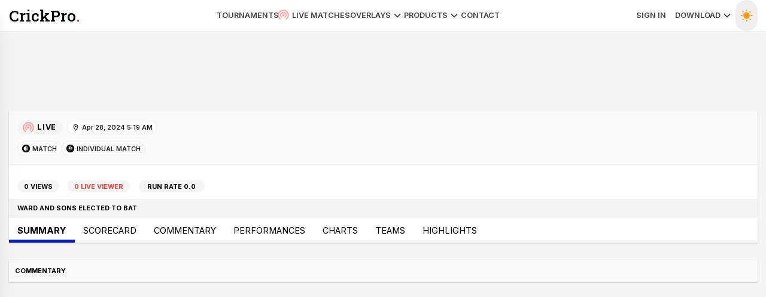

--- FILE ---
content_type: text/html; charset=utf-8
request_url: https://crickpro.com/live-cricket-matches/individual/ward-and-sons-vs-wilkinson-gray-and-parker-78320
body_size: 6979
content:
<!DOCTYPE html><html lang="en" data-sentry-element="Html" data-sentry-component="Document" data-sentry-source-file="_document.tsx"><head data-sentry-element="Head" data-sentry-source-file="_document.tsx"><meta charSet="utf-8"/><meta name="viewport" content="width=device-width"/><title>0/0 (0 ov.), Ward and Sons vs Wilkinson, Gray and Parker live score, Individual Match, , Apr 28, 2024 5:19 AM, Ward and Sons vs Wilkinson, Gray and Parker</title><meta name="description" content="Catch live cricket updates, scorecards, and highlights of the Ward and Sons Wilkinson, Gray and Parker match in an individual match. Stay updated with live stats, player performances, and more!" data-sentry-element="meta" data-sentry-source-file="Meta.tsx"/><meta name="keywords" content="Ward and Sons Wilkinson, Gray and Parker live match, Individual Match, null, live cricket updates, live score, cricket scorecard, live cricket match stats, team performances"/><meta name="robots" content="index, follow"/><link rel="canonical" href="https://crickpro.com/live-cricket-matches/individual/ward-and-sons-vs-wilkinson-gray-and-parker-78320"/><meta property="og:title" content="0/0 (0 ov.), Ward and Sons vs Wilkinson, Gray and Parker live score, Individual Match, , Apr 28, 2024 5:19 AM, Ward and Sons vs Wilkinson, Gray and Parker" data-sentry-element="meta" data-sentry-source-file="Meta.tsx"/><meta property="og:description" content="Catch live cricket updates, scorecards, and highlights of the Ward and Sons Wilkinson, Gray and Parker match in an individual match. Stay updated with live stats, player performances, and more!" data-sentry-element="meta" data-sentry-source-file="Meta.tsx"/><meta property="og:url" content="https://crickpro.com/live-cricket-matches/individual/ward-and-sons-vs-wilkinson-gray-and-parker-78320"/><meta property="og:image" content="/_next/image?url=%2F_next%2Fstatic%2Fmedia%2Fpromo2.e5f8b7b6.jpg&amp;w=1920&amp;q=75" data-sentry-element="meta" data-sentry-source-file="Meta.tsx"/><meta property="og:type" content="website" data-sentry-element="meta" data-sentry-source-file="Meta.tsx"/><meta name="twitter:card" content="summary_large_image" data-sentry-element="meta" data-sentry-source-file="Meta.tsx"/><meta name="twitter:title" content="0/0 (0 ov.), Ward and Sons vs Wilkinson, Gray and Parker live score, Individual Match, , Apr 28, 2024 5:19 AM, Ward and Sons vs Wilkinson, Gray and Parker" data-sentry-element="meta" data-sentry-source-file="Meta.tsx"/><meta name="twitter:description" content="Catch live cricket updates, scorecards, and highlights of the Ward and Sons Wilkinson, Gray and Parker match in an individual match. Stay updated with live stats, player performances, and more!" data-sentry-element="meta" data-sentry-source-file="Meta.tsx"/><meta name="twitter:image" content="/_next/image?url=%2F_next%2Fstatic%2Fmedia%2Fpromo2.e5f8b7b6.jpg&amp;w=1920&amp;q=75" data-sentry-element="meta" data-sentry-source-file="Meta.tsx"/><script type="application/ld+json">{"@context":"https://schema.org","@type":"SportsEvent","performer":[{"@type":"SportsTeam","name":"Ward and Sons"},{"@type":"SportsTeam","name":"Wilkinson, Gray and Parker"}],"name":"Ward and Sons vs Wilkinson, Gray and Parker - Individual Match","description":"Ward and Sons vs Wilkinson, Gray and Parker","startDate":"2026-01-20T18:05:36","endDate":"2026-01-20T22:05:36","eventStatus":"https://schema.org/EventInProgress","organizer":{"@type":"Organization","name":"CrickPro","url":"https://crickpro.com"},"location":{"@type":"Place","name":"Unknown"},"image":"https://static.crickpro.com/promo-min.jpg"}</script><script type="application/ld+json">{"@context":"https://schema.org","@type":"Organization","name":"CrickPro","url":"https://crickpro.com","logo":"https://crickpro.com/assets/logo.jpg","sameAs":["https://www.facebook.com/CrickProOfficial","https://instagram.com/crickproapp"],"contactPoint":{"@type":"ContactPoint","telephone":"+1-403-714-9730","contactType":"Customer Support","areaServed":"Global","availableLanguage":["English","Hindi","Gujarati"]}}</script><script type="application/ld+json">{"@context":"https://schema.org","@type":"BreadcrumbList","itemListElement":[{"@type":"ListItem","position":1,"name":"Home","item":"https://crickpro.com"},{"@type":"ListItem","position":2,"name":"Matches","item":"https://crickpro.com/live-cricket-matches"},{"@type":"ListItem","position":3,"name":"Ward and Sons vs Wilkinson, Gray and Parker","item":"https://crickpro.com/live-cricket-matches/individual/ward-and-sons-vs-wilkinson-gray-and-parker-78320"}]}</script><meta name="next-head-count" content="19"/><link rel="preload" href="/_next/static/css/38d307473acd8841.css" as="style"/><link rel="stylesheet" href="/_next/static/css/38d307473acd8841.css" data-n-g=""/><link rel="preload" href="/_next/static/css/6f050adf3429e520.css" as="style"/><link rel="stylesheet" href="/_next/static/css/6f050adf3429e520.css" data-n-p=""/><noscript data-n-css=""></noscript><script defer="" nomodule="" src="/_next/static/chunks/polyfills-42372ed130431b0a.js"></script><script src="/_next/static/chunks/webpack-c2c61a3db130b741.js" defer=""></script><script src="/_next/static/chunks/framework-40eeb1dcbce410c7.js" defer=""></script><script src="/_next/static/chunks/main-6beead9468747573.js" defer=""></script><script src="/_next/static/chunks/pages/_app-0d734fc485035f8a.js" defer=""></script><script src="/_next/static/chunks/b2e984c5-0e794f64ec78a773.js" defer=""></script><script src="/_next/static/chunks/75fc9c18-a6ea7c9942c7470a.js" defer=""></script><script src="/_next/static/chunks/ee8b1517-ce460fcddeb2eeb9.js" defer=""></script><script src="/_next/static/chunks/3099-be99e169de4e9fde.js" defer=""></script><script src="/_next/static/chunks/4376-8a59ec8186f0580c.js" defer=""></script><script src="/_next/static/chunks/288-91911292e5dfea0c.js" defer=""></script><script src="/_next/static/chunks/326-9a84249992dfb776.js" defer=""></script><script src="/_next/static/chunks/59-2466a64dcfa13c1e.js" defer=""></script><script src="/_next/static/chunks/7063-44b90625129067c5.js" defer=""></script><script src="/_next/static/chunks/5587-3186d8f646cd31e9.js" defer=""></script><script src="/_next/static/chunks/pages/live-cricket-matches/%5B...slugs%5D-70cca82190927fed.js" defer=""></script><script src="/_next/static/q5flpXprPnjUGMM42ezlI/_buildManifest.js" defer=""></script><script src="/_next/static/q5flpXprPnjUGMM42ezlI/_ssgManifest.js" defer=""></script></head><body><div id="__next"><header class="sticky top-0 bg-white z-90 relative h-auto flex items-center border-b bg-white dark:border-gray-800 dark:bg-gray-50"><div class="container  flex items-center justify-between mx-auto "><div class="flex items-center gap-4"><button data-sentry-element="Button" data-sentry-source-file="Header.tsx" class="align-middle select-none font-sans font-bold text-center uppercase transition-all disabled:opacity-50 disabled:shadow-none disabled:pointer-events-none text-xs rounded-lg text-gray-900 hover:bg-gray-900/10 active:bg-gray-900/20 px-0 py-2 mr-4 lg:hidden" type="button"><svg viewBox="0 0 24 24" style="width:2.25rem;height:2.25rem" role="presentation" data-sentry-element="Icon" data-sentry-source-file="Header.tsx"><path d="M3,6H21V8H3V6M3,11H21V13H3V11M3,16H21V18H3V16Z" style="fill:currentColor"></path></svg></button><div id="close-icon"><svg viewBox="0 0 24 24" style="width:1.5rem;height:1.5rem" role="presentation" data-sentry-element="Icon" data-sentry-source-file="Header.tsx"><path d="M19,6.41L17.59,5L12,10.59L6.41,5L5,6.41L10.59,12L5,17.59L6.41,19L12,13.41L17.59,19L19,17.59L13.41,12L19,6.41Z" style="fill:currentColor"></path></svg></div><a class="_logo flex items-center text-4xl h-full" data-sentry-element="Link" data-sentry-source-file="Header.tsx" href="/">CrickPro<div>.</div></a></div><ul class="xs:hidden sm:hidden lg:flex gap-6 text-sm font-semibold text-gray-800 _menu uppercase"><li><a data-sentry-element="Link" data-sentry-source-file="Header.tsx" href="/tournaments">Tournaments</a></li><li><a data-sentry-element="Link" data-sentry-source-file="Header.tsx" href="/live-cricket-matches"><svg viewBox="0 0 24 24" style="width:1.0499999999999998rem;height:1.0499999999999998rem" role="presentation" class="mr-1 text-red-500 animate-pulse mr-2" data-sentry-element="Icon" data-sentry-source-file="Header.tsx"><path d="M12 10C10.9 10 10 10.9 10 12S10.9 14 12 14 14 13.1 14 12 13.1 10 12 10M18 12C18 8.7 15.3 6 12 6S6 8.7 6 12C6 14.2 7.2 16.1 9 17.2L10 15.5C8.8 14.8 8 13.5 8 12.1C8 9.9 9.8 8.1 12 8.1S16 9.9 16 12.1C16 13.6 15.2 14.9 14 15.5L15 17.2C16.8 16.2 18 14.2 18 12M12 2C6.5 2 2 6.5 2 12C2 15.7 4 18.9 7 20.6L8 18.9C5.6 17.5 4 14.9 4 12C4 7.6 7.6 4 12 4S20 7.6 20 12C20 15 18.4 17.5 16 18.9L17 20.6C20 18.9 22 15.7 22 12C22 6.5 17.5 2 12 2Z" style="fill:currentColor"></path></svg>Live Matches</a></li><li><a data-sentry-element="Link" data-sentry-source-file="Header.tsx" href="/cricket-score-overlay-ticker">Overlays<svg viewBox="0 0 24 24" style="width:1.5rem;height:1.5rem" role="presentation" data-sentry-element="Icon" data-sentry-source-file="Header.tsx"><path d="M7.41,8.58L12,13.17L16.59,8.58L18,10L12,16L6,10L7.41,8.58Z" style="fill:currentColor"></path></svg></a><ul class="sub-menu shadow-lg"><li><a class="py-2 hover:bg-gray-50 dark:hover:bg-gray-700 px-4" data-sentry-element="Link" data-sentry-source-file="Header.tsx" href="/cricket-score-overlay-ticker/crickpro-blitz">CrickPro Blitz</a></li><li><a class="py-2 hover:bg-gray-50 dark:hover:bg-gray-700 px-4" data-sentry-element="Link" data-sentry-source-file="Header.tsx" href="/cricket-score-overlay-ticker/crickpro-africa">CrickPro Africa</a></li><li><a class="py-2 hover:bg-gray-50 dark:hover:bg-gray-700 px-4" data-sentry-element="Link" data-sentry-source-file="Header.tsx" href="/cricket-score-overlay-ticker/crickpro-franchise">CrickPro Franchise</a></li><li><a class="py-2 hover:bg-gray-50 dark:hover:bg-gray-700 px-4" data-sentry-element="Link" data-sentry-source-file="Header.tsx" href="/cricket-score-overlay-ticker/crickpro-elite">CrickPro Elite</a></li><li><a class="py-2 hover:bg-gray-50 dark:hover:bg-gray-700 px-4" data-sentry-element="Link" data-sentry-source-file="Header.tsx" href="/cricket-score-overlay-ticker/crickpro-aranyaka">CrickPro Aranyaka</a></li><li><a class="py-2 hover:bg-gray-50 dark:hover:bg-gray-700 px-4" data-sentry-element="Link" data-sentry-source-file="Header.tsx" href="/cricket-score-overlay-ticker/crickpro-shakti">CrickPro Shakti</a></li><li><a class="py-2 hover:bg-gray-50 dark:hover:bg-gray-700 px-4" data-sentry-element="Link" data-sentry-source-file="Header.tsx" href="/cricket-score-overlay-ticker/crickpro-agni">CrickPro Agni</a></li><li><a class="py-2 hover:bg-gray-50 dark:hover:bg-gray-700 px-4" data-sentry-element="Link" data-sentry-source-file="Header.tsx" href="/cricket-score-overlay-ticker/crickpro-wc-2022">CrickPro WC 2022</a></li><li><a class="py-2 hover:bg-gray-50 dark:hover:bg-gray-700 px-4" data-sentry-element="Link" data-sentry-source-file="Header.tsx" href="/cricket-score-overlay-ticker/crickpro-wc-2019">CrickPro WC 2019</a></li><li><a class="py-2 hover:bg-gray-50 dark:hover:bg-gray-700 px-4" data-sentry-element="Link" data-sentry-source-file="Header.tsx" href="/cricket-score-overlay-ticker/crickpro-ac-2022">CrickPro AC 2022</a></li><li><a class="py-2 hover:bg-gray-50 dark:hover:bg-gray-700 px-4" data-sentry-element="Link" data-sentry-source-file="Header.tsx" href="/cricket-score-overlay-ticker/crickpro-ac-2021">CrickPro AC 2021</a></li><li><a class="py-2 hover:bg-gray-50 dark:hover:bg-gray-700 px-4" data-sentry-element="Link" data-sentry-source-file="Header.tsx" href="/cricket-score-overlay-ticker/crickpro-diamond">CrickPro Diamond</a></li><li><a class="py-2 hover:bg-gray-50 dark:hover:bg-gray-700 px-4" data-sentry-element="Link" data-sentry-source-file="Header.tsx" href="/cricket-score-overlay-ticker/crickpro-nakshatra">CrickPro Nakshatra</a></li><li><a class="py-2 hover:bg-gray-50 dark:hover:bg-gray-700 px-4" data-sentry-element="Link" data-sentry-source-file="Header.tsx" href="/cricket-score-overlay-ticker/crickpro-buzz">CrickPro Buzz</a></li><li><a class="py-2 hover:bg-gray-50 dark:hover:bg-gray-700 px-4" data-sentry-element="Link" data-sentry-source-file="Header.tsx" href="/cricket-score-overlay-ticker/crickpro-2024">CrickPro 2024</a></li><li><a class="py-2 hover:bg-gray-50 dark:hover:bg-gray-700 px-4" data-sentry-element="Link" data-sentry-source-file="Header.tsx" href="/cricket-score-overlay-ticker/crickpro-2021">CrickPro 2021</a></li></ul></li><li><a data-sentry-element="Link" data-sentry-source-file="Header.tsx" href="/cricket-score-overlay-ticker">Products<svg viewBox="0 0 24 24" style="width:1.5rem;height:1.5rem" role="presentation" data-sentry-element="Icon" data-sentry-source-file="Header.tsx"><path d="M7.41,8.58L12,13.17L16.59,8.58L18,10L12,16L6,10L7.41,8.58Z" style="fill:currentColor"></path></svg></a><ul class="sub-menu shadow-lg"><li><a class="py-2 hover:bg-gray-50 dark:hover:bg-gray-700 px-4" data-sentry-element="Link" data-sentry-source-file="Header.tsx" href="/cricket-score-overlay-ticker">Premium Scorecard Overlay</a></li><li><a class="py-2 hover:bg-gray-50 dark:hover:bg-gray-700 px-4" data-sentry-element="Link" data-sentry-source-file="Header.tsx" href="/cricket-overlay-replay">CrickPro Replay</a></li></ul></li><li><a data-sentry-element="Link" data-sentry-source-file="Header.tsx" href="/contact-us">Contact</a></li></ul><div class="_right flex items-center content-start xs:hidden sm:hidden lg:flex"><ul class="_menu uppercase text-sm font-semibold text-gray-800 flex"><li class="mr-4"><a class="" data-sentry-element="Link" data-sentry-source-file="Header.tsx" href="https://app.crickpro.com/login">Sign In</a></li><li class="mr-1"><a data-sentry-element="Link" data-sentry-source-file="Header.tsx" href="https://apps.apple.com/ph/app/crickpro-cricket-scoring-app/id1570892334">Download<svg viewBox="0 0 24 24" style="width:1.5rem;height:1.5rem" role="presentation" data-sentry-element="Icon" data-sentry-source-file="Header.tsx"><path d="M7.41,8.58L12,13.17L16.59,8.58L18,10L12,16L6,10L7.41,8.58Z" style="fill:currentColor"></path></svg></a><ul class="sub-menu shadow-lg rounded"><li><a target="_blank" class="py-2 hover:bg-gray-50 dark:hover:bg-gray-700 px-4 flex items-center" data-sentry-element="Link" data-sentry-source-file="Header.tsx" href="https://play.google.com/store/apps/details?id=com.crickpro&amp;pcampaignid=pcampaignidMKT-Other-global-all-co-prtnr-py-PartBadge-Mar2515-1">For Android</a></li><li><a class="py-2 hover:bg-gray-50 dark:hover:bg-gray-700 px-4 flex items-center" data-sentry-element="Link" data-sentry-source-file="Header.tsx" href="https://apps.apple.com/ph/app/crickpro-cricket-scoring-app/id1570892334">For iOS</a></li></ul></li><li><button class="p-2 rounded-full text-white hover:bg-accent h-full" aria-label="Toggle Dark Mode"><svg viewBox="0 0 24 24" style="width:1.5rem;height:1.5rem" role="presentation" class="w-6 h-6 text-orange-500"><path d="M3.55 19.09L4.96 20.5L6.76 18.71L5.34 17.29M12 6C8.69 6 6 8.69 6 12S8.69 18 12 18 18 15.31 18 12C18 8.68 15.31 6 12 6M20 13H23V11H20M17.24 18.71L19.04 20.5L20.45 19.09L18.66 17.29M20.45 5L19.04 3.6L17.24 5.39L18.66 6.81M13 1H11V4H13M6.76 5.39L4.96 3.6L3.55 5L5.34 6.81L6.76 5.39M1 13H4V11H1M13 20H11V23H13" style="fill:currentColor"></path></svg></button></li></ul></div><div class="xs:flex sm:hidden lg:hidden"><button class="p-2 rounded-full text-white hover:bg-accent h-full" aria-label="Toggle Dark Mode"><svg viewBox="0 0 24 24" style="width:1.9500000000000002rem;height:1.9500000000000002rem" role="presentation" class="w-6 h-6 text-orange-500"><path d="M3.55 19.09L4.96 20.5L6.76 18.71L5.34 17.29M12 6C8.69 6 6 8.69 6 12S8.69 18 12 18 18 15.31 18 12C18 8.68 15.31 6 12 6M20 13H23V11H20M17.24 18.71L19.04 20.5L20.45 19.09L18.66 17.29M20.45 5L19.04 3.6L17.24 5.39L18.66 6.81M13 1H11V4H13M6.76 5.39L4.96 3.6L3.55 5L5.34 6.81L6.76 5.39M1 13H4V11H1M13 20H11V23H13" style="fill:currentColor"></path></svg></button></div></div></header><div tabindex="-1" data-sentry-element="Drawer" data-sentry-component="Sidebar" data-sentry-source-file="Sidebar.tsx" class="fixed z-[9999] pointer-events-auto bg-white box-border w-full shadow-2xl shadow-blue-gray-900/10 top-0 left-0 p-0 max-w-full min-h-full" style="max-width:300px;max-height:100%;height:100vh;transform:translateX(-300px) translateY(0px) translateZ(0)"><div data-sentry-element="Card" data-sentry-source-file="Sidebar.tsx" class="relative flex flex-col bg-clip-border rounded-xl bg-white text-gray-700 h-screen w-full min-h-full max-w-full shadow-xl shadow-blue-gray-900/5"><div class="pt-3 pb-2 px-7 flex justify-between"><a class="font-roboto-slab _nLogo flex items-center justify-start text-4xl h-full text-black" data-sentry-element="Link" data-sentry-source-file="Sidebar.tsx" href="/">CrickPro<div>.</div></a><button class="p-2 rounded-full text-white hover:bg-accent h-full" aria-label="Toggle Dark Mode"><svg viewBox="0 0 24 24" style="width:1.5rem;height:1.5rem" role="presentation" class="w-6 h-6 text-orange-500"><path d="M3.55 19.09L4.96 20.5L6.76 18.71L5.34 17.29M12 6C8.69 6 6 8.69 6 12S8.69 18 12 18 18 15.31 18 12C18 8.68 15.31 6 12 6M20 13H23V11H20M17.24 18.71L19.04 20.5L20.45 19.09L18.66 17.29M20.45 5L19.04 3.6L17.24 5.39L18.66 6.81M13 1H11V4H13M6.76 5.39L4.96 3.6L3.55 5L5.34 6.81L6.76 5.39M1 13H4V11H1M13 20H11V23H13" style="fill:currentColor"></path></svg></button></div><nav data-sentry-element="List" data-sentry-source-file="Sidebar.tsx" class="flex flex-col min-w-[240px] font-sans text-base font-normal text-blue-gray-700 p-0 sidebar-nav gap-0"><a data-sentry-element="Link" data-sentry-source-file="Sidebar.tsx" href="/tournaments"><div data-sentry-element="ListItem" data-sentry-source-file="Sidebar.tsx" role="button" tabindex="0" class="flex items-center w-full p-3 rounded-lg text-start leading-tight transition-all hover:bg-blue-gray-50 hover:bg-opacity-80 focus:bg-blue-gray-50 focus:bg-opacity-80 active:bg-blue-gray-50 active:bg-opacity-80 hover:text-blue-gray-900 focus:text-blue-gray-900 active:text-blue-gray-900 outline-none">Tournaments</div></a><a data-sentry-element="Link" data-sentry-source-file="Sidebar.tsx" href="/live-cricket-matches"><div data-sentry-element="ListItem" data-sentry-source-file="Sidebar.tsx" role="button" tabindex="0" class="flex items-center w-full p-3 rounded-lg text-start leading-tight transition-all hover:bg-blue-gray-50 hover:bg-opacity-80 focus:bg-blue-gray-50 focus:bg-opacity-80 active:bg-blue-gray-50 active:bg-opacity-80 hover:text-blue-gray-900 focus:text-blue-gray-900 active:text-blue-gray-900 outline-none">Live Matches<div data-sentry-element="ListItemSuffix" data-sentry-source-file="Sidebar.tsx" class="grid place-items-center ml-auto justify-self-end"><svg viewBox="0 0 24 24" style="width:1.0499999999999998rem;height:1.0499999999999998rem" role="presentation" class="mr-1 text-red-500 animate-pulse mr-2" data-sentry-element="Icon" data-sentry-source-file="Sidebar.tsx"><path d="M12 10C10.9 10 10 10.9 10 12S10.9 14 12 14 14 13.1 14 12 13.1 10 12 10M18 12C18 8.7 15.3 6 12 6S6 8.7 6 12C6 14.2 7.2 16.1 9 17.2L10 15.5C8.8 14.8 8 13.5 8 12.1C8 9.9 9.8 8.1 12 8.1S16 9.9 16 12.1C16 13.6 15.2 14.9 14 15.5L15 17.2C16.8 16.2 18 14.2 18 12M12 2C6.5 2 2 6.5 2 12C2 15.7 4 18.9 7 20.6L8 18.9C5.6 17.5 4 14.9 4 12C4 7.6 7.6 4 12 4S20 7.6 20 12C20 15 18.4 17.5 16 18.9L17 20.6C20 18.9 22 15.7 22 12C22 6.5 17.5 2 12 2Z" style="fill:currentColor"></path></svg></div></div></a><a class="border-0" data-sentry-element="Link" data-sentry-source-file="Sidebar.tsx" href="https://app.crickpro.com"><div data-sentry-element="ListItem" data-sentry-source-file="Sidebar.tsx" role="button" tabindex="0" class="flex items-center w-full p-3 rounded-lg text-start leading-tight transition-all hover:bg-blue-gray-50 hover:bg-opacity-80 focus:bg-blue-gray-50 focus:bg-opacity-80 active:bg-blue-gray-50 active:bg-opacity-80 hover:text-blue-gray-900 focus:text-blue-gray-900 active:text-blue-gray-900 outline-none">Sign In</div></a><div data-sentry-element="ListItem" data-sentry-source-file="Sidebar.tsx" role="button" tabindex="0" class="flex items-center w-full p-3 rounded-lg text-start leading-tight transition-all hover:bg-blue-gray-50 hover:bg-opacity-80 focus:bg-blue-gray-50 focus:bg-opacity-80 active:bg-blue-gray-50 active:bg-opacity-80 hover:text-blue-gray-900 focus:text-blue-gray-900 active:text-blue-gray-900 outline-none bg-gray-50 px-7 py-2 border-b border-t">Products</div><a class="border-0" data-sentry-element="Link" data-sentry-source-file="Sidebar.tsx" href="/cricket-score-overlay-ticker"><div data-sentry-element="ListItem" data-sentry-source-file="Sidebar.tsx" role="button" tabindex="0" class="flex items-center w-full p-3 rounded-lg text-start leading-tight transition-all hover:bg-blue-gray-50 hover:bg-opacity-80 focus:bg-blue-gray-50 focus:bg-opacity-80 active:bg-blue-gray-50 active:bg-opacity-80 hover:text-blue-gray-900 focus:text-blue-gray-900 active:text-blue-gray-900 outline-none">Score Overlay Ticker</div></a><div data-sentry-element="ListItem" data-sentry-source-file="Sidebar.tsx" role="button" tabindex="0" class="flex items-center w-full p-3 rounded-lg text-start leading-tight transition-all hover:bg-blue-gray-50 hover:bg-opacity-80 focus:bg-blue-gray-50 focus:bg-opacity-80 active:bg-blue-gray-50 active:bg-opacity-80 hover:text-blue-gray-900 focus:text-blue-gray-900 active:text-blue-gray-900 outline-none bg-gray-50 px-7 py-2 border-b border-t">Download App</div><a data-sentry-element="Link" data-sentry-source-file="Sidebar.tsx" href="https://apps.apple.com/ph/app/crickpro-cricket-scoring-app/id1570892334"><div data-sentry-element="ListItem" data-sentry-source-file="Sidebar.tsx" role="button" tabindex="0" class="flex items-center w-full p-3 rounded-lg text-start leading-tight transition-all hover:bg-blue-gray-50 hover:bg-opacity-80 focus:bg-blue-gray-50 focus:bg-opacity-80 active:bg-blue-gray-50 active:bg-opacity-80 hover:text-blue-gray-900 focus:text-blue-gray-900 active:text-blue-gray-900 outline-none">iOS App</div></a><a class="border-0" data-sentry-element="Link" data-sentry-source-file="Sidebar.tsx" href="https://play.google.com/store/apps/details?id=com.crickpro.app"><div data-sentry-element="ListItem" data-sentry-source-file="Sidebar.tsx" role="button" tabindex="0" class="flex items-center w-full p-3 rounded-lg text-start leading-tight transition-all hover:bg-blue-gray-50 hover:bg-opacity-80 focus:bg-blue-gray-50 focus:bg-opacity-80 active:bg-blue-gray-50 active:bg-opacity-80 hover:text-blue-gray-900 focus:text-blue-gray-900 active:text-blue-gray-900 outline-none">Android App</div></a><div data-sentry-element="ListItem" data-sentry-source-file="Sidebar.tsx" role="button" tabindex="0" class="flex items-center w-full p-3 rounded-lg text-start leading-tight transition-all hover:bg-blue-gray-50 hover:bg-opacity-80 focus:bg-blue-gray-50 focus:bg-opacity-80 active:bg-blue-gray-50 active:bg-opacity-80 hover:text-blue-gray-900 focus:text-blue-gray-900 active:text-blue-gray-900 outline-none bg-gray-50 px-7 py-2 border-b border-t">About</div><a data-sentry-element="Link" data-sentry-source-file="Sidebar.tsx" href="/page/about"><div data-sentry-element="ListItem" data-sentry-source-file="Sidebar.tsx" role="button" tabindex="0" class="flex items-center w-full p-3 rounded-lg text-start leading-tight transition-all hover:bg-blue-gray-50 hover:bg-opacity-80 focus:bg-blue-gray-50 focus:bg-opacity-80 active:bg-blue-gray-50 active:bg-opacity-80 hover:text-blue-gray-900 focus:text-blue-gray-900 active:text-blue-gray-900 outline-none">About Us</div></a><a data-sentry-element="Link" data-sentry-source-file="Sidebar.tsx" href="/contact-us"><div data-sentry-element="ListItem" data-sentry-source-file="Sidebar.tsx" role="button" tabindex="0" class="flex items-center w-full p-3 rounded-lg text-start leading-tight transition-all hover:bg-blue-gray-50 hover:bg-opacity-80 focus:bg-blue-gray-50 focus:bg-opacity-80 active:bg-blue-gray-50 active:bg-opacity-80 hover:text-blue-gray-900 focus:text-blue-gray-900 active:text-blue-gray-900 outline-none">Contact Us</div></a><a data-sentry-element="Link" data-sentry-source-file="Sidebar.tsx" href="/terms-of-use"><div data-sentry-element="ListItem" data-sentry-source-file="Sidebar.tsx" role="button" tabindex="0" class="flex items-center w-full p-3 rounded-lg text-start leading-tight transition-all hover:bg-blue-gray-50 hover:bg-opacity-80 focus:bg-blue-gray-50 focus:bg-opacity-80 active:bg-blue-gray-50 active:bg-opacity-80 hover:text-blue-gray-900 focus:text-blue-gray-900 active:text-blue-gray-900 outline-none">Terms of Service</div></a><a data-sentry-element="Link" data-sentry-source-file="Sidebar.tsx" href="/privacy-policy"><div data-sentry-element="ListItem" data-sentry-source-file="Sidebar.tsx" role="button" tabindex="0" class="flex items-center w-full p-3 rounded-lg text-start leading-tight transition-all hover:bg-blue-gray-50 hover:bg-opacity-80 focus:bg-blue-gray-50 focus:bg-opacity-80 active:bg-blue-gray-50 active:bg-opacity-80 hover:text-blue-gray-900 focus:text-blue-gray-900 active:text-blue-gray-900 outline-none">Privacy Policy</div></a></nav></div></div><main class="bg-gray-100"><div class="container py-4 min-h-screen"><div class="mt-4 mb-4 xs:px-4 lg:px-0"><ins class="adsbygoogle" style="display:flex;justify-content:center;align-items:center;min-height:90px;max-width:100%;width:100%" data-ad-client="ca-pub-8716492068118589" data-ad-slot="9310864294" data-ad-format="auto" data-full-width-responsive="true" data-sentry-component="Adsense" data-sentry-source-file="Adsense.tsx"></ins></div><div class="bg-white fb-shadow overflow-hidden rounded-my xs:-mx-4 sm:-mx-4 lg:mx-0 xs:-mt-4 lg:mt-0"><div class="px-4 py-4 flex items-center justify-between bg-gray-50 border-b"><div><div class="flex items-center"><div class="font-bold px-3 py-1 bg-gray-100 rounded-full inline-flex items-center tracking-wider mr-2 uppercase text-sm"><svg viewBox="0 0 24 24" style="width:1.0499999999999998rem;height:1.0499999999999998rem" role="presentation" class="mr-1 text-red-500 animate-pulse mr-2" data-sentry-element="Icon" data-sentry-source-file="MatchInfoCardLive.tsx"><path d="M12 10C10.9 10 10 10.9 10 12S10.9 14 12 14 14 13.1 14 12 13.1 10 12 10M18 12C18 8.7 15.3 6 12 6S6 8.7 6 12C6 14.2 7.2 16.1 9 17.2L10 15.5C8.8 14.8 8 13.5 8 12.1C8 9.9 9.8 8.1 12 8.1S16 9.9 16 12.1C16 13.6 15.2 14.9 14 15.5L15 17.2C16.8 16.2 18 14.2 18 12M12 2C6.5 2 2 6.5 2 12C2 15.7 4 18.9 7 20.6L8 18.9C5.6 17.5 4 14.9 4 12C4 7.6 7.6 4 12 4S20 7.6 20 12C20 15 18.4 17.5 16 18.9L17 20.6C20 18.9 22 15.7 22 12C22 6.5 17.5 2 12 2Z" style="fill:currentColor"></path></svg>Live</div><div class="text-gray-900 text-opacity-100 block bg-white border font-semibold flex justify-center text-xs px-2 py-1 rounded-full items-center truncate max-w-full"><svg viewBox="0 0 24 24" style="width:0.8999999999999999rem;height:0.8999999999999999rem" role="presentation" class="mr-1"><path d="M12,6.5A2.5,2.5 0 0,1 14.5,9A2.5,2.5 0 0,1 12,11.5A2.5,2.5 0 0,1 9.5,9A2.5,2.5 0 0,1 12,6.5M12,2A7,7 0 0,1 19,9C19,14.25 12,22 12,22C12,22 5,14.25 5,9A7,7 0 0,1 12,2M12,4A5,5 0 0,0 7,9C7,10 7,12 12,18.71C17,12 17,10 17,9A5,5 0 0,0 12,4Z" style="fill:currentColor"></path></svg>Apr 28, 2024 5:19 AM</div></div><div class="flex items-center text-base gap-3 text-gray-700 mt-3"><div class="uppercase text-gray-900 text-opacity-100 block bg-white border font-semibold flex justify-center text-xs px-2 py-1 rounded-full items-center whitespace-nowrap"><svg viewBox="0 0 24 24" style="width:0.8999999999999999rem;height:0.8999999999999999rem" role="presentation" class="mr-1 bg-black text-white rounded-full p-0.5" data-sentry-element="Icon" data-sentry-source-file="MatchInfoCardLive.tsx"><path d="M18 10V8H20V10H18M18 12V10H16V12H18M18 8V6H16V8H18M16 2.84V4H18C17.37 3.54 16.71 3.15 16 2.84M18 4V6H20C19.42 5.25 18.75 4.58 18 4M20 6V8H21.16C20.85 7.29 20.46 6.63 20 6M22 12C22 11.32 21.93 10.65 21.8 10H20V12H22M16 6V4H14V6H16M16 16H18V14H16V16M18 18H20L20 18V16H18V18M16 20H18L18 20V18H16V20M14 21.8C14.7 21.66 15.36 21.44 16 21.16V20H14V21.8M18 14H20V12H18V14M16 8H14V10H16V8M20 16H21.16C21.44 15.36 21.66 14.7 21.8 14H20V16M16 12H14V14H16V12M12 18V16H14V14H12V12H14V10H12V8H14V6H12V4H14V2.2C13.35 2.07 12.69 2 12 2C6.5 2 2 6.5 2 12S6.5 22 12 22V20H14V18H12M14 18H16V16H14V18Z" style="fill:currentColor"></path></svg><span class="truncate inline-flex">Match </span></div><div class="uppercase text-gray-900 text-opacity-100 block bg-white border font-semibold flex justify-center text-xs px-2 py-1 rounded-full items-center"><svg viewBox="0 0 24 24" style="width:0.8999999999999999rem;height:0.8999999999999999rem" role="presentation" class="mr-1 bg-black text-white rounded-full p-0.5" data-sentry-element="Icon" data-sentry-source-file="MatchInfoCardLive.tsx"><path d="M14.4,6H20V16H13L12.6,14H7V21H5V4H14L14.4,6M14,14H16V12H18V10H16V8H14V10L13,8V6H11V8H9V6H7V8H9V10H7V12H9V10H11V12H13V10L14,12V14M11,10V8H13V10H11M14,10H16V12H14V10Z" style="fill:currentColor"></path></svg>Individual Match</div></div></div></div><div class="grid xs:grid-cols-1 sm:grid-cols-2 lg-grid-cols-3 xl:grid-cols-4 gap-4 px-4 pt-4 pb-3 sm:text-base xs:text-xs"></div><h3 class="flex items-center justify-between px-4 pb-3" id="stats"><div class="flex"><div class="bg-gray-100 rounded-xl text-xs pt-0.25 font-bold px-3 leading-none flex justify-center items-center uppercase py-1">0<!-- --> Views</div><div id="live" class="ml-4 bg-gray-100 text-red-500 rounded-xl text-xs pt-0.25 font-bold px-3 leading-none flex justify-center items-center uppercase py-1">0<!-- --> Live Viewer</div><div class="px-4 ml-4 bg-gray-100 inline-flex ml-4 rounded-xl uppercase font-bold text-xs py-1 flex justify-center items-center">Run Rate<!-- --> <!-- -->0.0</div></div></h3><p class="flex px-4 xs:text-lg font-bold bg-gray-100 pt-2 pb-2 border-t border-b uppercase text-xs">Ward and Sons<!-- --> Elected to <!-- -->Bat</p><div class="bg-white border-b-0 sticky top-0"><ul class="flex lg:overflow-hidden sm:overflow-auto xs:overflow-auto uppercase text-base match-tabs" id="tabs"><li><a class="bg-white inline-block py-3 px-4 hover:border-b-5 hover:text-[#001dc0] cursor-pointer border-b-5 bg-white text-black font-bold border-[#001dc0]" href="/live-cricket-matches/individual/ward-and-sons-vs-wilkinson-gray-and-parker-78320">Summary</a></li><li><a class="bg-white inline-block py-3 px-4 hover:border-b-5 hover:text-[#001dc0] cursor-pointer border-b-5 border-white" href="/live-cricket-matches/individual/ward-and-sons-vs-wilkinson-gray-and-parker-78320/scorecard">Scorecard</a></li><li><a class="bg-white inline-block py-3 px-4 hover:border-b-5 hover:text-[#001dc0] cursor-pointer border-b-5 border-white" href="/live-cricket-matches/individual/ward-and-sons-vs-wilkinson-gray-and-parker-78320/commentary">Commentary</a></li><li><a class="bg-white inline-block py-3 px-4 hover:border-b-5 hover:text-[#001dc0] cursor-pointer border-b-5 border-white" href="/live-cricket-matches/individual/ward-and-sons-vs-wilkinson-gray-and-parker-78320/performances">Performances</a></li><li><a class="bg-white inline-block py-3 px-4 hover:border-b-5 hover:text-[#001dc0] cursor-pointer border-b-5 border-white" href="/live-cricket-matches/individual/ward-and-sons-vs-wilkinson-gray-and-parker-78320/charts">Charts</a></li><li><a class="bg-white inline-block py-3 px-4 hover:border-b-5 hover:text-[#001dc0] cursor-pointer border-b-5 border-white" href="/live-cricket-matches/individual/ward-and-sons-vs-wilkinson-gray-and-parker-78320/teams">Teams</a></li><li><a class="bg-white inline-block py-3 px-4 hover:border-b-5 hover:text-[#001dc0] cursor-pointer border-b-5 border-white" href="/live-cricket-matches/individual/ward-and-sons-vs-wilkinson-gray-and-parker-78320/highlights">Highlights</a></li></ul></div></div><div><div class="bg-white fb-shadow rounded-md mt-4 overflow-hidden"><div class="scorecard _active"></div></div><div class="bg-white fb-shadow mt-4"><div class="scorecard _active"></div></div><div class="mt-4 fb-shadow bg-white" data-sentry-component="MinimalCommentaryLive" data-sentry-source-file="MinimalCommentaryLive.tsx"><div class="bg-gray-50 px-3 py-3 uppercase font-bold text-xs border-b">Commentary</div></div></div></div></main><div class="bg-gray-50 border-t dark:border-gray-800"><div class="container mx-auto py-4 flex xs:flex-col sm:flex-col xl:flex-row xs:justify-center xl:justify-between xs:leading-loose lg:leading-relaxed"><div class="sm:text-center xl:text-left xs:text-center">© 2025 Sole Quantum Inc</div><ul class="flex flex-col xs:flex-col sm:flex-col lg:flex-row xs:text-center sm:text-center xl:text-left xs:justify-center sm:justify-center lg:justify-center"><li class="mx-4"><a data-sentry-element="Link" data-sentry-source-file="Footer.tsx" href="/about">About</a></li><li class="mx-4"><a data-sentry-element="Link" data-sentry-source-file="Footer.tsx" href="/privacy-policy">Privacy</a></li><li class="mx-4"><a data-sentry-element="Link" data-sentry-source-file="Footer.tsx" href="/terms-of-use">Terms</a></li><li class="mx-4"><a target="_blank" data-sentry-element="Link" data-sentry-source-file="Footer.tsx" href="https://wa.me/14037149730">Contact</a></li><li class="mx-4"><a target="_blank" title="Follow CrickPro on Facebook" data-sentry-element="Link" data-sentry-source-file="Footer.tsx" href="https://www.facebook.com/CrickProOfficial">Facebook</a></li><li class="mx-4"><a target="_blank" data-sentry-element="Link" data-sentry-source-file="Footer.tsx" href="https://www.instagram.com/crickproapp/">Instagram</a></li><li class="mx-4"><a target="_blank" data-sentry-element="Link" data-sentry-source-file="Footer.tsx" href="https://www.youtube.com/@crickpro2745">YouTube</a></li><li class="mx-4"><a target="_blank" data-sentry-element="Link" data-sentry-source-file="Footer.tsx" href="/sitemap">Sitemap</a></li></ul></div><div class="container mx-auto pb-4 flex xs:flex-col sm:flex-col lg:flex-row xs:justify-center lg:justify-between items-center"><div class="satisfy text-4xl font-bold __className_8b8a99">Passion for The Game.</div><ul class="flex justify-end xs:flex-col sm:flex-col lg:flex-row xs:mt-6 lg:mt-0"><li class="flex justify-end"><a target="_blank" class="block flex xs:justify-center lg:justify-end sm:justify-center" data-sentry-element="Link" data-sentry-source-file="Footer.tsx" href="https://play.google.com/store/apps/details?id=com.crickpro&amp;pcampaignid=pcampaignidMKT-Other-global-all-co-prtnr-py-PartBadge-Mar2515-1"><img alt="Download CrickPro on Google Play" data-sentry-element="Image" data-sentry-source-file="Footer.tsx" loading="lazy" width="224" height="92" decoding="async" data-nimg="1" class="loaded" style="color:transparent" srcSet="/_next/image?url=https%3A%2F%2Fplay.google.com%2Fintl%2Fen_us%2Fbadges%2Fstatic%2Fimages%2Fbadges%2Fen_badge_web_generic.png&amp;w=256&amp;q=75 1x, /_next/image?url=https%3A%2F%2Fplay.google.com%2Fintl%2Fen_us%2Fbadges%2Fstatic%2Fimages%2Fbadges%2Fen_badge_web_generic.png&amp;w=640&amp;q=75 2x" src="/_next/image?url=https%3A%2F%2Fplay.google.com%2Fintl%2Fen_us%2Fbadges%2Fstatic%2Fimages%2Fbadges%2Fen_badge_web_generic.png&amp;w=640&amp;q=75"/></a></li><li class="lg:ml-2 flex items-center"><a target="_blank" class="block flex xs:justify-center lg:justify-end sm:justify-center" data-sentry-element="Link" data-sentry-source-file="Footer.tsx" href="https://apps.apple.com/ph/app/crickpro-cricket-scoring-app/id1570892334"><img alt="Download CrickPro on App Store" data-sentry-element="Image" data-sentry-source-file="Footer.tsx" loading="lazy" width="179" height="60" decoding="async" data-nimg="1" class="appStoreIcon small loaded" style="color:transparent" srcSet="/_next/image?url=%2Fassets%2Fimg%2Fappstore.png%3Fv2&amp;w=256&amp;q=75 1x, /_next/image?url=%2Fassets%2Fimg%2Fappstore.png%3Fv2&amp;w=384&amp;q=75 2x" src="/_next/image?url=%2Fassets%2Fimg%2Fappstore.png%3Fv2&amp;w=384&amp;q=75"/></a></li></ul></div></div><style>
#nprogress {
  pointer-events: none;
}

#nprogress .bar {
  background: #001dc0;

  position: fixed;
  z-index: 99999;
  top: 0;
  left: 0;

  width: 100%;
  height: 4px;
}

/* Fancy blur effect */
#nprogress .peg {
  display: block;
  position: absolute;
  right: 0px;
  width: 100px;
  height: 100%;
  box-shadow: 0 0 10px #001dc0, 0 0 5px #001dc0;
  opacity: 1.0;

  -webkit-transform: rotate(3deg) translate(0px, -4px);
      -ms-transform: rotate(3deg) translate(0px, -4px);
          transform: rotate(3deg) translate(0px, -4px);
}

/* Remove these to get rid of the spinner */
#nprogress .spinner {
  display: block;
  position: fixed;
  z-index: 1031;
  top: 15px;
  bottom: auto;
  right: 15px;
  left: auto;
}

#nprogress .spinner-icon {
  width: 18px;
  height: 18px;
  box-sizing: border-box;

  border: solid 2px transparent;
  border-top-color: #001dc0;
  border-left-color: #001dc0;
  border-radius: 50%;

  -webkit-animation: nprogress-spinner 400ms linear infinite;
          animation: nprogress-spinner 400ms linear infinite;
}

.nprogress-custom-parent {
  overflow: hidden;
  position: relative;
}

.nprogress-custom-parent #nprogress .spinner,
.nprogress-custom-parent #nprogress .bar {
  position: absolute;
}

@-webkit-keyframes nprogress-spinner {
  0%   { -webkit-transform: rotate(0deg); }
  100% { -webkit-transform: rotate(360deg); }
}
@keyframes nprogress-spinner {
  0%   { transform: rotate(0deg); }
  100% { transform: rotate(360deg); }
}
</style></div><script id="__NEXT_DATA__" type="application/json">{"props":{"pageProps":{"match":{"id":"78320","idGroup":"0","overs":"50","revisedOvers":null,"dls":null,"idSeries":null,"location":null,"round":"Individual Match","matchDatetime":"2024-04-28T05:19:31.000Z","started":1,"finished":0,"tossTeam":"Ward and Sons","elected":"Bat","currentOver":1,"currentInningNumber":1,"wonBy":null,"matchNumber":null,"resultDescription":null,"superOver":null,"mode":0,"limitedOvers":1,"matchType":0,"noBallRuns":1,"wideRuns":1,"outputUrl":"https://www.facebook.com/MuhammadABubakar.AB.17?mibextid=ZbWKwL","viewCount":"48","updatedAt":"2025-04-24T19:26:30.000Z","teamA":{"id":"69639","name":"Ward and Sons","logo":null},"teamB":{"id":"69640","name":"Wilkinson, Gray and Parker","logo":null},"series":null,"config":null,"inning":null,"battingPerformers":[],"bowlingPerformers":[],"innings":[],"groundLocation":null,"mom":null,"performers":[],"group":null},"pageType":"match","component":"summary","componentData":null,"_sentryTraceData":"d673c4be847a564757852c0bd440500f-635318f70c065799","_sentryBaggage":"sentry-environment=production,sentry-release=e558f160ad8944b8a68bc92b4e788b8efc306436,sentry-public_key=4501b6a15ff1aaa1e8e787e15500817c,sentry-trace_id=d673c4be847a564757852c0bd440500f"},"__N_SSP":true},"page":"/live-cricket-matches/[...slugs]","query":{"slugs":["individual","ward-and-sons-vs-wilkinson-gray-and-parker-78320"]},"buildId":"q5flpXprPnjUGMM42ezlI","isFallback":false,"isExperimentalCompile":false,"gssp":true,"scriptLoader":[]}</script></body></html>

--- FILE ---
content_type: application/javascript; charset=UTF-8
request_url: https://crickpro.com/_next/static/chunks/pages/live-cricket-matches/%5B...slugs%5D-70cca82190927fed.js
body_size: 30446
content:
!function(){try{var e="undefined"!=typeof window?window:"undefined"!=typeof global?global:"undefined"!=typeof self?self:{},l=(new e.Error).stack;l&&(e._sentryDebugIds=e._sentryDebugIds||{},e._sentryDebugIds[l]="19a283fc-b9b6-4413-935c-edf69118b22e",e._sentryDebugIdIdentifier="sentry-dbid-19a283fc-b9b6-4413-935c-edf69118b22e")}catch(e){}}(),(self.webpackChunk_N_E=self.webpackChunk_N_E||[]).push([[1592],{71775:function(e,l,t){(window.__NEXT_P=window.__NEXT_P||[]).push(["/live-cricket-matches/[...slugs]",function(){return t(73220)}])},8178:function(e,l,t){"use strict";var n=t(85893),i=t(67294);l.Z=()=>((0,i.useEffect)(()=>{try{(window.adsbygoogle=window.adsbygoogle||[]).push({})}catch(e){console.error("Adsense error",e)}},[]),(0,n.jsx)("ins",{className:"adsbygoogle",style:{display:"flex",justifyContent:"center",alignItems:"center",minHeight:"90px",maxWidth:"100%",width:"100%"},"data-ad-client":"ca-pub-8716492068118589","data-ad-slot":"9310864294","data-ad-format":"auto","data-full-width-responsive":"true","data-sentry-component":"Adsense","data-sentry-source-file":"Adsense.tsx"}))},30229:function(e,l,t){"use strict";var n=t(85893),i=t(60059),a=t(41464);l.Z=e=>{var l,t;let{message:s}=e;return(0,n.jsxs)(n.Fragment,{children:[(0,n.jsx)(i.Z,{title:"string"==typeof(null==s?void 0:s.message)?null==s?void 0:s.message:JSON.stringify(null==s?void 0:null===(l=s.message)||void 0===l?void 0:l.message)||"Oops! There is an error!",description:"Oops! There is an error!",url:"https://crickpro.com/error","data-sentry-element":"Meta","data-sentry-source-file":"Error.tsx"}),(0,n.jsx)(a.Z,{"data-sentry-element":"StandardLayout","data-sentry-source-file":"Error.tsx",children:(0,n.jsx)("div",{className:"flex flex-col items-center justify-center h-screen",children:(0,n.jsx)("h1",{className:"text-4xl font-bold",children:"string"==typeof(null==s?void 0:s.message)?null==s?void 0:s.message:JSON.stringify(null==s?void 0:null===(t=s.message)||void 0===t?void 0:t.message)||"Oops! There is an error!"})})})]})}},20449:function(e,l,t){"use strict";var n=t(85893),i=t(67294),a=t(25675),s=t.n(a),o=t(33537);l.Z=e=>{let{src:l,alt:t,className:a,defaultImage:r,width:d,height:c}=e,[u,m]=(0,i.useState)(l?"".concat((0,o.Ly)(l)):r||"https://cdn.crickpro.net/logo/icon-background.png");return(0,n.jsx)(n.Fragment,{children:(0,n.jsx)(s(),{className:a||"",src:"https://cdn.crickpro.net/null"===u||"https://cdn.crickpro.net/undefined"===u||"https://cdn.crickpro.net/"===u||"https://cdn.crickpro.net/avatar.jpg"===u?"https://cdn.crickpro.net/logo/icon-background.png":(null==u?void 0:u.replaceAll("//","/"))||"https://cdn.crickpro.net/logo/icon-background.png",alt:t||"image",width:d,height:c,onError:function(){m(r||"https://cdn.crickpro.net/logo/icon-background.png")},"data-sentry-element":"Image","data-sentry-source-file":"MyImage.tsx"})})}},79663:function(e,l,t){"use strict";var n=t(85893);t(67294),l.Z=e=>{let{size:l=50}=e;return(0,n.jsx)("div",{className:"flex justify-center items-center","data-sentry-component":"Loader","data-sentry-source-file":"Loader.tsx",children:(0,n.jsx)("div",{className:"w-".concat(l," h-").concat(l," border-4 border-red-500 border-t-transparent rounded-full animate-spin"),style:{width:"".concat(l,"px"),height:"".concat(l,"px"),borderWidth:"".concat(l/8,"px")}})})}},64822:function(e,l,t){"use strict";var n=t(85893),i=t(20449);l.Z=e=>{let{team:l,runs:t,wickets:a,overs:s,wonBy:o,nextInningScore:r,nextInningWickets:d,logo:c,limitedOvers:u,match:m,inningNumber:v,superOver:h,inningId:x,inning:g,live:p}=e;return(0,n.jsx)("div",{className:"flex flex-col gap-2 my-3","data-sentry-component":"InningScore","data-sentry-source-file":"InningScore.tsx",children:(0,n.jsxs)("div",{className:"w-full flex items-center",children:[(0,n.jsx)("div",{className:"mr-3",children:(0,n.jsx)(i.Z,{src:"".concat(c),alt:l||"Cricket Team Logo",className:"object-cover w-12 h-12 mr-4 rounded-full overflow-hidden loaded",width:48,height:48,"data-sentry-element":"MyImage","data-sentry-source-file":"InningScore.tsx"})}),(0,n.jsx)("div",{className:"w-full text-ellipsis",children:(0,n.jsx)("div",{className:"flex items-center",children:(0,n.jsx)("div",{className:"flex-grow text-black",children:(0,n.jsxs)("div",{className:"".concat(p&&0===Number(null==g?void 0:g.completed)||Number(o)==Number(null==g?void 0:g.battingTeamId)?"active-inning":""),children:[(0,n.jsx)("div",{className:"text-sm leading-snug font-medium ",children:l}),v<=0&&!(null==m?void 0:m.upcoming)&&(0,n.jsx)("div",{className:"teamscore flex items-center mt-0 text-sm",children:"Yet to Bat"}),null!==t&&null!==a&&v>0&&(0,n.jsxs)("div",{className:" flex items-center font-play font-semibold mt-0 text-base",children:[(0,n.jsxs)("div",{className:"",children:[t,"/",a]}),(null==m?void 0:m.limitedOvers)===0&&(0,n.jsxs)("div",{className:"",children:[(0,n.jsx)("span",{className:"inline-block ml-1 mr-1",children:"&"}),(0,n.jsxs)("span",{children:[r,"/",d]})]}),1===u&&(0,n.jsxs)("div",{className:"ml-2",children:["(",s," Ov.)"]}),h&&(0,n.jsx)("div",{className:"ml-2",children:"(Super Over)"})]})]})})})})]})})}},55116:function(e,l,t){"use strict";t.d(l,{Z:function(){return u}});var n=t(85893),i=t(41664),a=t.n(i),s=t(33537),o=t(64822),r=t(8849),d=t.n(r),c=t(55317);function u(e){var l,t,i,r,u,m,v,h,x,g,p,f,b,y;let{match:j}=e;return(0,n.jsx)(a(),{href:"/live-cricket-matches/".concat((0,s.ty)(j)),className:"no-underline w-full hover:shadow-xl","data-sentry-element":"Link","data-sentry-component":"MatchCardLive","data-sentry-source-file":"MatchCardLive.tsx",children:(0,n.jsxs)("div",{className:"w-full rounded-sm fb-shadow overflow-hidden bg-white h-full rounded-my relative pb-8 match-card",children:[(0,n.jsx)("div",{className:"uppercase text-black items-center text-xs",children:(0,n.jsxs)("div",{className:"text-black items-center text-xs flex border-b px-3 py-2 bg-red-50 border-b border-red-500",children:[(0,n.jsxs)("div",{className:"font-bold pl-1.5 pr-3 py-1 bg-red-500 text-white rounded-full inline-flex items-center tracking-wide mr-2",children:[(0,n.jsx)(d(),{path:c.O9b,size:.6,className:"mr-1.5 animate-pulse","data-sentry-element":"Icon","data-sentry-source-file":"MatchCardLive.tsx"}),"Live"]}),(0,n.jsx)("div",{children:(0,s.hK)(null==j?void 0:j.matchDatetime)})]})}),j.round&&(0,n.jsx)(n.Fragment,{children:(0,n.jsxs)("div",{className:"flex flex-col items-center w-full justify-evenly border-b font-medium px-3 py-2 bg-gray-100 text-xs",children:[(0,n.jsxs)("div",{className:"flex justify-evenly w-full",children:[(0,n.jsxs)("div",{className:"text-gray-900 text-opacity-100 block bg-white border font-semibold flex justify-center text-xs px-2 py-1 rounded-full items-center",children:[(0,n.jsx)(d(),{path:c.wWO,size:.6,className:"mr-1"}),null==j?void 0:j.round]}),(null==j?void 0:j.group)&&(0,n.jsxs)("div",{className:"text-gray-900 text-opacity-100 block bg-white border font-semibold flex justify-center text-xs px-2 py-1 rounded-full items-center",children:[(0,n.jsx)(d(),{path:c.j71,size:.6,className:"mr-1"}),null==j?void 0:j.group]})]}),!!(null==j?void 0:j.location)&&(0,n.jsxs)(a(),{href:(null==j?void 0:null===(l=j.groundLocation)||void 0===l?void 0:l.googleUrl)||"https://maps.google.com?q=".concat(j.location),target:"_blank",className:"text-gray-900 text-opacity-100 block bg-white border font-semibold flex justify-center text-xs px-2 py-1 rounded-full mt-2 items-center truncate max-w-full",children:[(0,n.jsx)(d(),{path:c.CJv,size:.6,className:"mr-1"}),(0,n.jsx)("span",{className:"truncate",children:j.location||"New York, USA"})]})]})}),(0,n.jsxs)("div",{className:"px-3 pb-12",children:[1===j.started&&1===j.innings.length&&(0,n.jsxs)("div",{children:[(0,n.jsx)(o.Z,{team:null===(t=j.innings[0])||void 0===t?void 0:t.battingTeam,runs:null===(i=j.innings[0])||void 0===i?void 0:i.currentInningScore,wickets:null===(r=j.innings[0])||void 0===r?void 0:r.currentInningWickets,overs:null===(u=j.innings[0])||void 0===u?void 0:u.currentInningOvers,wonBy:null==j?void 0:j.wonBy,match:j,inningNumber:null===(m=j.innings[0])||void 0===m?void 0:m.inningNumber,inningTarget:null===(v=j.innings[0])||void 0===v?void 0:v.inningTarget,logo:null===(h=j.innings[0])||void 0===h?void 0:h.battingTeamLogo,inningId:null===(x=j.innings[0])||void 0===x?void 0:x.id,inning:j.innings[0],live:!0}),(0,n.jsx)(o.Z,{team:null===(g=j.innings[0])||void 0===g?void 0:g.fieldingTeam,runs:null,wickets:null,overs:null,match:j,inningNumber:0,inningTarget:j.innings[0].inningTarget,logo:null===(p=j.innings[0])||void 0===p?void 0:p.fieldingTeamLogo,inning:j.innings[1],live:!0})]}),1===j.started&&(null==j?void 0:null===(f=j.innings)||void 0===f?void 0:f.length)>1&&(0,n.jsx)("div",{children:(function(e){if((null==j?void 0:j.limitedOvers)===1)return e;{let l=[];return e.forEach(t=>{if(!l.some(e=>e.battingTeamId===t.battingTeamId)){let n=e.find(e=>e.battingTeamId===t.battingTeamId&&e.inningNumber>t.inningNumber);l.push({...t,nextInningOvers:null==n?void 0:n.currentInningOvers,nextInningWickets:(null==n?void 0:n.currentInningWickets)||"0",nextInningScore:(null==n?void 0:n.currentInningScore)||"0",nextInningTarget:null==n?void 0:n.inningTarget})}}),l}})(null==j?void 0:j.innings).map((e,l)=>(0,n.jsx)("div",{children:(0,n.jsx)(o.Z,{team:null==e?void 0:e.battingTeam,runs:null==e?void 0:e.currentInningScore,wickets:null==e?void 0:e.currentInningWickets,overs:null==e?void 0:e.currentInningOvers,wonBy:null==j?void 0:j.wonBy,nextInningExist:null==e?void 0:e.nextInningExist,nextInningScore:null==e?void 0:e.nextInningScore,nextInningWickets:null==e?void 0:e.nextInningWickets,limitedOvers:null==j?void 0:j.limitedOvers,match:j,inningTarget:e.inningTarget,inningNumber:null==e?void 0:e.inningNumber,logo:null==e?void 0:e.battingTeamLogo,superOver:null==e?void 0:e.superOver,inning:e,live:!0},"inning-".concat(null==j?void 0:j.id,"-").concat(l))},e.id))},"".concat(null==j?void 0:j.id))]}),!!(null===(b=j.series)||void 0===b?void 0:b.id)&&(0,n.jsxs)("div",{className:"match-series flex justify-evenly text-xs bg-gray-50 px-2 py-2 border-t border-b absolute bottom-[2rem] w-full gap-1",children:[(0,n.jsxs)("div",{className:"text-gray-900 text-opacity-100 block bg-white border font-semibold flex justify-center text-xs px-2 py-1 rounded-full items-center whitespace-nowrap",children:[(0,n.jsx)(d(),{path:c.aAh,size:.6,className:"mr-1"}),(0,n.jsxs)("span",{className:"truncate inline-flex",children:["Match ",j.matchNumber]})]}),(0,n.jsxs)("div",{className:"text-gray-900 text-opacity-100 block bg-white border font-semibold flex justify-center text-xs px-2 py-1 rounded-full items-center whitespace-nowrap truncate",children:[(0,n.jsx)(d(),{path:c.mpF,size:.6,className:"mr-1 min-w-[0.9rem]"}),(0,n.jsx)("span",{className:"truncate inline-flex",children:null==j?void 0:null===(y=j.series)||void 0===y?void 0:y.name})]})]})]},null==j?void 0:j.id)})}},87436:function(e,l,t){"use strict";t.d(l,{Z:function(){return r}});var n=t(85893),i=t(59335),a=t(41664),s=t.n(a),o=t(11163);function r(e){let{selected:l}=e,t=(0,o.useRouter)(),{ballType:a,page:r,...d}=t.query,{page:c,...u}=t.query;return(0,n.jsxs)("div",{className:"bg-white p-4 fb-shadow flex flex-col gap-2 mt-4 rounded-my","data-sentry-component":"BallTypes","data-sentry-source-file":"BallTypes.tsx",children:[(0,n.jsx)("h3",{className:"text-xl font-bold",children:"Ball Type"}),[{id:0,name:"All"},{id:1,name:"Leather"},{id:2,name:"Soft Tennis"},{id:3,name:"Tape Ball"},{id:4,name:"Rubber"},{id:5,name:"Hard Tennis"}].map((e,l)=>{var a,o;return(0,n.jsx)(s(),{href:"All"===e.name?{pathname:t.pathname,query:d}:{pathname:t.pathname,query:{...u,ballType:e.name}},children:(0,n.jsx)(i.Chip,{value:e.name,variant:((null==t?void 0:null===(a=t.query)||void 0===a?void 0:a.ballType)||(null==e?void 0:e.name)!=="All")&&(null==t?void 0:null===(o=t.query)||void 0===o?void 0:o.ballType)!==e.name?"ghost":"filled",className:"rounded hover:bg-black hover:text-white"})},"ball-type-".concat(null==e?void 0:e.id,"-").concat(l))})]})}},99232:function(e,l,t){"use strict";t.d(l,{Z:function(){return r}});var n=t(85893),i=t(59335),a=t(11163),s=t(41664),o=t.n(s);function r(){let e=(0,a.useRouter)(),{status:l}=e.query,{page:t,...s}=e.query,{status:r,...d}=e.query;return(0,n.jsx)(n.Fragment,{children:(0,n.jsxs)("div",{className:"bg-white p-4 fb-shadow flex flex-col gap-2 rounded-my",children:[(0,n.jsx)("h3",{className:"text-xl font-bold",children:"Status"}),(0,n.jsx)(o(),{href:{pathname:e.pathname,query:{...s,status:"Completed"}},"data-sentry-element":"Link","data-sentry-source-file":"MatchesStatus.tsx",children:(0,n.jsx)(i.Chip,{value:"Completed",variant:l&&"Completed"===l?"filled":"ghost",className:"rounded hover:bg-black hover:text-white","data-sentry-element":"Chip","data-sentry-source-file":"MatchesStatus.tsx"})}),(0,n.jsx)(o(),{href:{pathname:e.pathname,query:{...d}},"data-sentry-element":"Link","data-sentry-source-file":"MatchesStatus.tsx",children:(0,n.jsx)(i.Chip,{value:"Live",variant:l&&"Live"!==l?"ghost":"filled",className:"rounded hover:bg-black hover:text-white","data-sentry-element":"Chip","data-sentry-source-file":"MatchesStatus.tsx"})})]})})}},81974:function(e,l,t){"use strict";var n=t(85893),i=t(11358),a=t.n(i),s=t(11163),o=t(55317),r=t(8849),d=t.n(r);l.Z=e=>{let{pageCount:l,currentPage:t,perPage:i,component:r}=e,c=(0,s.useRouter)(),{page:u}=c.query;return(0,n.jsx)(n.Fragment,{children:l>1&&(0,n.jsxs)("div",{className:"sm:flex-1 xs:flex-col sm:flex-col sm:text-center lg:flex-row md:text-left xs:text-center sm:flex sm:items-center sm:justify-between text-base font-sans mt-4",children:[(0,n.jsxs)("div",{className:"font-medium truncate text-sm xs:mt-2 sm:mt-2 lg:mt-0",children:["Showing"," ",Number(u||t)*(i||10)-((i||10)-1)," ","to ",Number(u||t)*(i||10)," of"," ",l*(i||10)," ",r||"results"]}),(0,n.jsx)("div",{className:"xs:mt-2 sm:mt-2 lg:mt-0",children:(0,n.jsx)(a(),{previousLabel:(0,n.jsx)("div",{className:"flex items-center justify-center w-full h-full px-3 py-1 ",children:(0,n.jsx)(d(),{path:o.gAv,size:.9})}),nextLabel:(0,n.jsx)("div",{className:"flex items-center justify-center w-full h-full px-3 py-1 ",children:(0,n.jsx)(d(),{path:o.zrb,size:.9})}),breakLabel:"...",pageCount:l,marginPagesDisplayed:1,pageRangeDisplayed:3,onPageChange:e=>{let l=e.selected+1;(u||l>1)&&c.push({pathname:c.pathname,query:{...c.query,page:l}})},containerClassName:"flex justify-center",pageClassName:"pagination-wrapper -ml-px text-sm font-medium text-black border border-gray-300 bg-white dark:hover:bg-gray-900 dark:border-gray-800 dark:hover:bg-black dark:text-white",activeClassName:"bg-primary text-white border border-primary hover:bg-primary",previousClassName:"border hover:bg-gray-200 dark:hover:bg-gray-900 dark:border-gray-800 border border-gray-300 bg-white flex items-center justify-center rounded-l-md",nextClassName:"border border-l-0 hover:bg-gray-200 border border-gray-300 bg-white text-gray-700 flex items-center justify-center rounded-r-md dark:hover:bg-gray-900 dark:border-gray-800",disabledClassName:"cursor-not-allowed",breakClassName:"border-t border-b border-gray-300 bg-white pagination-wrapper dark:hover:bg-gray-900 dark:border-gray-800",initialPage:Number(u)-1||0})})]})})}},17359:function(e,l,t){"use strict";t.d(l,{Z:function(){return o}});var n=t(85893),i=t(59335),a=t(41664),s=t.n(a);function o(e){let{links:l,className:t}=e;return(0,n.jsxs)(i.Breadcrumbs,{className:"".concat(t||"border-0 bg-transparent px-0 py-0"," max-w-[95vw] whitespace-nowrap flex-nowrap overflow-auto"),"data-sentry-element":"Breadcrumbs","data-sentry-component":"Breadcrumb","data-sentry-source-file":"Breadcrumb.tsx",children:[(0,n.jsx)(s(),{href:"/",className:"text-black dark:text-white hover:text-black","data-sentry-element":"Link","data-sentry-source-file":"Breadcrumb.tsx",children:"Home"}),l.map((e,t)=>(0,n.jsx)(s(),{href:e.href,className:"hover:text-black hover:text-primary truncate whitespace-nowrap ".concat(t===l.length-1?"text-primary":""),children:e.label},t+e.href))]})}},26401:function(e,l,t){"use strict";t.d(l,{FL:function(){return h},K9:function(){return f},Mt:function(){return x},NN:function(){return c},Ph:function(){return g},WR:function(){return m},Z1:function(){return v},bW:function(){return b},c0:function(){return p},eb:function(){return u},kI:function(){return d}});var n=t(79596),i=t(30381),a=t.n(i),s=t(55736),o=t(22372),r=t(33537);async function d(e){return n.X.put("match/performance?orderBy=desc",{matchId:e,cacheTagKey:"matchId"}).then(e=>e.data)}async function c(e,l){let t=!(arguments.length>2)||void 0===arguments[2]||arguments[2];return n.X.put("match/statistics",{matchId:e,inningId:l,cacheTagKey:"matchId"},{headers:{cache:t}}).then(e=>e.data)}function u(e,l,t){var n;return"/team/".concat(null===(n=l||"unknown")||void 0===n?void 0:n.toLowerCase().replace(/['"]/g,"").replace(/\s+/g,"-").replace(RegExp("[^\\p{L}\\p{N}-]","gu"),""),"-").concat(e).concat(t?"/".concat(t):"")}function m(e){return e.map(e=>({"@context":"https://schema.org","@type":"SportsTeam",name:"".concat(null==e?void 0:e.name),sport:"Cricket"}))}function v(e,l){return e.map(e=>({"@context":"https://schema.org","@type":"SportsTeam",name:"".concat(null==e?void 0:e.name),sport:"Cricket",athlete:{"@type":"Person",name:l.name,description:"".concat((null==l?void 0:l.teamRole)||"All Rounder"," known for performances with ").concat(null==e?void 0:e.name)}}))}function h(e,l){return{"@context":"https://schema.org","@type":"SportsTeam",name:"".concat(null==e?void 0:e.name),sport:"Cricket",athlete:null==l?void 0:l.map(l=>({"@type":"Person",name:l.name,description:"Player of ".concat(null==e?void 0:e.name," ").concat((null==l?void 0:l.teamRole)?"having role ".concat(null==l?void 0:l.teamRole):"")}))}}function x(e,l){return(null==e?void 0:e.name)?{"@context":"https://schema.org","@type":"SportsTeam",name:"".concat(null==e?void 0:e.name),sport:"Cricket",athlete:null==l?void 0:l.map((e,l)=>{var t,n;return{"@type":"Person",name:e.name,description:"".concat(0===l?"Top batter with Number 1 ranking ":"Batter Ranked "+(l+1)," for ").concat(null==e?void 0:e.teamName," with ").concat(null==e?void 0:e.runs," runs scored with an average of ").concat(null===(t=Number(null==e?void 0:e.avg))||void 0===t?void 0:t.toFixed(2)," and a strike rate of ").concat(null===(n=Number(null==e?void 0:e.sr))||void 0===n?void 0:n.toFixed(1),".")}})}:{}}function g(e,l){return(null==e?void 0:e.name)?{"@context":"https://schema.org","@type":"SportsTeam",name:"".concat(null==e?void 0:e.name),sport:"Cricket",athlete:null==l?void 0:l.map((e,l)=>{var t,n;return{"@type":"Person",name:e.name,description:"".concat(0===l?"Top bowler with #1 ranking":"Ranked #"+(l+1)," among bowlers for ").concat(null==e?void 0:e.teamName,", with ").concat(null==e?void 0:e.wickets," wickets taken with an average of ").concat(null===(t=Number(null==e?void 0:e.avg))||void 0===t?void 0:t.toFixed(2)," and an economy rate of ").concat(null===(n=Number(null==e?void 0:e.eco))||void 0===n?void 0:n.toFixed(1),".")}})}:{}}function p(e,l){return{"@context":"https://schema.org","@type":"SportsTeam",name:"".concat(null==e?void 0:e.name),sport:"Cricket",athlete:null==l?void 0:l.map((e,l)=>({"@type":"Person",name:e.name,description:"".concat(0===l?"Top fielder with #1 ranking":"Ranked #"+(l+1)," among fielders for ").concat(null==e?void 0:e.teamName,", with a total of ").concat(null==e?void 0:e.dismissels," dismissels and ").concat(null==e?void 0:e.catches," catches taken.")}))}}function f(e,l){return null==l?void 0:l.map(l=>{var t,n,i,d,c,u;return{"@context":"https://schema.org","@type":"SportsEvent",name:null===(t=[(null==l?void 0:l.matchNumber)?"Match ".concat(null==l?void 0:l.matchNumber):null,[null==l?void 0:null===(n=l.teamA)||void 0===n?void 0:n.name,null==l?void 0:null===(i=l.teamB)||void 0===i?void 0:i.name].join(" vs ")].filter(e=>e))||void 0===t?void 0:t.join(" - "),description:null===(d=[(null==l?void 0:l.matchNumber)?"Match ".concat(null==l?void 0:l.matchNumber):null,[null==l?void 0:null===(c=l.teamA)||void 0===c?void 0:c.name,null==l?void 0:null===(u=l.teamB)||void 0===u?void 0:u.name].join(" vs ")].filter(e=>e))||void 0===d?void 0:d.join(" - "),startDate:"".concat(a()(null==l?void 0:l.matchDateTime).format("YYYY-MM-DDTHH:mm:ss")),endDate:"".concat(a()(null==l?void 0:l.matchDateTime).add(4,"hours").format("YYYY-MM-DDTHH:mm:ss")),eventStatus:"".concat((0,s.jV)((0,o.Jd)(null==l?void 0:l.started,null==l?void 0:l.finished))),organizer:{"@type":"Organization",name:"CrickPro",url:"https://crickpro.com"},location:{"@type":"Place",name:"".concat((null==l?void 0:l.location)||(null==e?void 0:e.location)),address:{"@type":"PostalAddress",addressLocality:(null==e?void 0:e.city)||"Unknown City",addressRegion:(null==e?void 0:e.state)||"Unknown State",addressCountry:(null==e?void 0:e.country)||"Unknown Country"}},image:"".concat((0,r.Ly)(null==e?void 0:e.thumb)||"https://static.crickpro.com/promo-min.jpg")}})}function b(e,l,t){return(null==e?void 0:e.name)?{"@context":"https://schema.org","@type":"SportsTeam",name:"".concat(null==e?void 0:e.name),sport:"Cricket",athlete:null==l?void 0:l.map(l=>({"@type":"Person",name:l.name,description:"".concat((null==l?void 0:l.teamRole)?"".concat(null==l?void 0:l.teamRole," from "):"Player from "," ").concat(null==e?void 0:e.name," participating in the ").concat(t," ")}))}:{}}},73220:function(e,l,t){"use strict";t.r(l),t.d(l,{__N_SSP:function(){return eP},default:function(){return eR},getMatchData:function(){return eD}});var n=t(85893),i=t(30229),a=t(41464),s=t(79663),o=t(55116),r=t(87436),d=t(99232),c=t(81974),u=t(33537),m=t(11163),v=t(60059),h=t(55736),x=t(8178);function g(e){let{getMatches:l,error:t,cityName:g}=e,{page:p,status:f,slugs:b}=(0,m.useRouter)().query;if(t)return(0,n.jsx)(i.Z,{message:t});function y(){let e="";return(p||f)&&(e="?"),p&&(e+="page=".concat(p)),f&&(e+="".concat(p?"&":"","status=").concat(f)),e}return(0,n.jsxs)(n.Fragment,{children:[(0,n.jsx)(v.Z,{title:"".concat(f&&"Completed"===f?"Completed":"Live"," Cricket Matches in ").concat(g," | Top 3 Tournaments & Real-Time Updates on CrickPro"),description:"".concat("Completed"===f?"Relive the excitement of completed cricket matches in ".concat(g,". Explore results, highlights, and stats from the top 3 tournaments, exclusively on CrickPro."):"Stay updated on live cricket matches in ".concat(g,". Get real-time scores, schedules, and insights tailored for cricket fans and players, only on CrickPro.")),keywords:"".concat("Completed"===f?"Completed Cricket Matches ".concat(g,", ").concat(g," Cricket Results, Top 3 Cricket Tournaments Completed, Cricket Highlights ").concat(g,", Completed Match Stats ").concat(g,", ").concat(g," Cricket Tournament Results, Cricket Match Highlights ").concat(g,", ").concat(g," Completed Cricket Scores, Cricket Match Stats ").concat(g,"."):"Live Cricket Matches ".concat(g,", ").concat(g," Cricket Tournaments, Top 3 Cricket Tournaments ").concat(g,", Live Cricket Scores ").concat(g,", Cricket Matches Today ").concat(g,", ").concat(g," Cricket Schedule, Real-Time Cricket Updates ").concat(g,", ").concat(g," Cricket Live, Watch Cricket Matches ").concat(g,".")),url:"https://crickpro.com/live-cricket-matches/".concat(null==b?void 0:b.join("/")).concat(y()),canonical:"https://crickpro.com/live-cricket-matches/".concat(null==b?void 0:b.join("/")).concat(y()),image:"https://static.crickpro.com/promo-min.jpg",nextLink:(null==l?void 0:l.nextPage)?"https://crickpro.com/live-cricket-matches/".concat(null==b?void 0:b.join("/")).concat(y()):null,prevLink:(null==l?void 0:l.currentPage)&&(null==l?void 0:l.currentPage)!=1?"https://crickpro.com/live-cricket-matches/".concat(null==b?void 0:b.join("/")).concat(y()):null,schemas:[{"@context":"https://schema.org","@type":"BreadcrumbList",itemListElement:[{"@type":"ListItem",position:1,name:"Home",item:"https://crickpro.com/"},{"@type":"ListItem",position:2,name:"Live Cricket Matches",item:"https://crickpro.com/live-cricket-matches"}]},{"@context":"https://schema.org","@type":"ItemList",itemListElement:(0,h.Gp)(null==l?void 0:l.matches)},(0,u.U$)(),(0,h.Ws)()],"data-sentry-element":"Meta","data-sentry-source-file":"CityMatches.tsx"}),(0,n.jsx)(a.Z,{"data-sentry-element":"StandardLayout","data-sentry-source-file":"CityMatches.tsx",children:(0,n.jsxs)("div",{className:"bg-gray-100 min-h-screen border-t",children:[(0,n.jsx)("div",{className:"mb-4 pt-4 container mx-auto",children:(0,n.jsxs)("h1",{className:"font-bold text-2xl",children:["Completed"===f?"Completed":"Live"," ","Cricket Matches in ",(0,u.bN)(g)," ",Number(p)>1?"| Page ".concat(p):""]})}),(0,n.jsxs)("div",{className:"container mx-auto flex xs:flex-col sm:flex-col md:flex-row gap-4 flex",children:[(0,n.jsxs)("div",{className:"ads xs:w-full sm:w-full md:w-3/12 lg:w-2/12",children:[(0,n.jsx)(d.Z,{"data-sentry-element":"MatchesLocationSelector","data-sentry-source-file":"CityMatches.tsx"}),(0,n.jsx)(r.Z,{selected:"All","data-sentry-element":"BallTypes","data-sentry-source-file":"CityMatches.tsx"})]}),(0,n.jsxs)("div",{className:"xs:w-full sm:w-full md:w-9/12 lg:w-10/12 pb-4",children:[(0,n.jsxs)("div",{className:"grid xs:grid-cols-1 sm:grid-cols-2 lg:grid-cols-2 xl:grid-cols-3 gap-4",children:[(null==l?void 0:l.matches)&&(null==l?void 0:l.matches.length)>0&&(null==l?void 0:l.matches.map((e,l)=>(0,n.jsxs)(n.Fragment,{children:[[2,5,13].includes(l)&&(0,n.jsx)("div",{className:"adsense",children:(0,n.jsx)(x.Z,{})}),(0,n.jsx)(o.Z,{match:e},l)]}))),!l&&(0,n.jsx)("div",{className:"flex items-center justify-center h-screen w-screen fixed top-0 left-0 bg-white z-50",children:(0,n.jsx)(s.Z,{size:50})})]}),(null==l?void 0:l.matches.length)===0&&(0,n.jsxs)("div",{className:"bg-white p-4 fb-shadow rounded-my w-full",children:[(0,n.jsx)("h2",{className:"h2 mb-3 font-bold text-2xl",children:"No Matches Found"}),(0,n.jsx)("p",{className:"font-normal text-base",children:"There are no matches found for the selected criteria."})]}),0!==l.total&&(0,n.jsx)(c.Z,{currentPage:null==l?void 0:l.currentPage,pageCount:null==l?void 0:l.lastPage})]})]})]})})]})}var p=t(67294);let f=(0,p.createContext)({});function b(e){let{children:l,match:t,component:i,componentData:a}=e,[s,o]=(0,p.useState)(t),[r,d]=(0,p.useState)(0),[c,m]=(0,p.useState)(0),[v,h]=(0,p.useState)("scorecard"===i?a:null),x=[{link:(0,u.ty)(t),title:"Summary"},{link:(0,u.ty)(t,"scorecard"),title:"Scorecard"},{link:(0,u.ty)(t,"commentary"),title:"Commentary"},{link:(0,u.ty)(t,"performances"),title:"Performances"},{link:(0,u.ty)(t,"charts"),title:"Charts"},{link:(0,u.ty)(t,"teams"),title:"Teams"},{link:(0,u.ty)(t,"highlights"),title:"Highlights"}];function g(e,l){return l.find(l=>l.inningNumber>2&&Number(l.battingTeamId)===Number(e))}function b(e){return"NB"===e?Number(null==t?void 0:t.noBallRuns):"WD"===e?Number(null==t?void 0:t.wideRuns):0}return(0,p.useEffect)(()=>((0,u.Fk)({componentId:null==t?void 0:t.id,componentType:"Fixture"}).then(e=>{var l;d(null==e?void 0:null===(l=e.data)||void 0===l?void 0:l.views)}),()=>{}),[]),(0,n.jsx)(f.Provider,{value:{match:s,getFirstTwoInnings:function(e,l){return l?e:e.filter(e=>e.inningNumber<=2).map(l=>{let t=g(l.id_batting_team,e);return t&&(l.nextInningExist=1===t.inning_completed,l.nextInningScore=t.runs_count,l.nextInningWickets=t.wickets_count),l})},getBallClass:e=>{let{wicket:l,boundary:t}=e;return l?"bg-red":t?"bg-green-500 border-green-600 text-white":"bg-gray-50"},getBallRun:e=>e&&"undefined"!==e&&null!==e?(null==e?void 0:e.wicket)?(null==e?void 0:e.runs)+(null==e?void 0:e.extraRuns)+"W":(null==e?void 0:e.extraType)==="WD"||(null==e?void 0:e.extraType)==="NB"?Number(null==e?void 0:e.runs)+Math.max(Number(null==e?void 0:e.extraRuns)-b(e.extraType),0):Number(null==e?void 0:e.runs)+Number(null==e?void 0:e.extraRuns):0,getExtraRuns:b,getNextInning:g,viewers:r,setViewers:d,liveTabs:x,getEconomy:function(e){var l,n;arguments.length>1&&void 0!==arguments[1]&&arguments[1];let i=(null==t?void 0:null===(l=t.config)||void 0===l?void 0:l.ballsPerOver)||6;return(null==e?void 0:e.runs)!==0&&(null==e?void 0:e.runs)&&0!==Number(null==e?void 0:e.overBowled)?((null==e?void 0:e.runs)/(0,u.Pd)(null==e?void 0:e.overBowled,null==t?void 0:null===(n=t.config)||void 0===n?void 0:n.ballsPerOver)*i).toFixed(1):0},component:i,componentData:a,setMatchData:o,setScorecard:h,setLiveViewers:m,liveViewers:c,scorecard:v||a},"data-sentry-element":"unknown","data-sentry-component":"MatchProvider","data-sentry-source-file":"MatchProvider.tsx",children:l})}var y=t(20449),j=t(15587),N=t(26401),w=t(55317),k=t(8849),I=t.n(k),T=t(41664),B=t.n(T);function C(e){var l,t,i,a,s,o,r,d,c,m,v,x,g,b,k,T,C,S,L,M,O,A,P,R,W,F,H,E,_,D,Z,U,z;let{activeTab:q}=e,{match:V,getFirstTwoInnings:Y,getBallClass:J,getBallRun:K,viewers:$,liveTabs:G,liveViewers:X}=(0,p.useContext)(f);function Q(){var e,l,t,n,i,a;return Number(null==V?void 0:null===(e=V.inning)||void 0===e?void 0:e.battingTeamId)===Number(null==V?void 0:null===(l=V.teamA)||void 0===l?void 0:l.id)?null==V?void 0:null===(i=V.teamB)||void 0===i?void 0:i.name:Number(null==V?void 0:null===(t=V.inning)||void 0===t?void 0:t.battingTeamId)===Number(null==V?void 0:null===(n=V.teamB)||void 0===n?void 0:n.id)?null==V?void 0:null===(a=V.teamA)||void 0===a?void 0:a.name:"Unknown"}return(0,n.jsx)(n.Fragment,{children:(0,n.jsxs)("div",{className:"bg-white fb-shadow overflow-hidden rounded-my xs:-mx-4 sm:-mx-4 lg:mx-0 xs:-mt-4 lg:mt-0",children:[(0,n.jsx)("div",{className:"px-4 py-4 flex items-center justify-between bg-gray-50 border-b",children:(0,n.jsxs)("div",{children:[(0,n.jsxs)("div",{className:"flex items-center",children:[(0,n.jsxs)("div",{className:"font-bold px-3 py-1 bg-gray-100 rounded-full inline-flex items-center tracking-wider mr-2 uppercase text-sm",children:[(0,n.jsx)(I(),{path:w.O9b,size:.7,className:"mr-1 text-red-500 animate-pulse mr-2","data-sentry-element":"Icon","data-sentry-source-file":"MatchInfoCardLive.tsx"}),"Live"]}),!!(null==V?void 0:V.matchDatetime)&&(0,n.jsxs)("div",{className:"text-gray-900 text-opacity-100 block bg-white border font-semibold flex justify-center text-xs px-2 py-1 rounded-full items-center truncate max-w-full",children:[(0,n.jsx)(I(),{path:w.CJv,size:.6,className:"mr-1"}),(0,u.BY)(null==V?void 0:V.matchDatetime)]}),!!(null==V?void 0:V.location)&&(0,n.jsxs)(B(),{href:(null==V?void 0:null===(l=V.groundLocation)||void 0===l?void 0:l.googleUrl)||(0,u.Bp)(V.location),target:"_blank",className:"text-gray-900 text-opacity-100 block bg-white border font-semibold flex justify-center text-xs px-2 py-1 rounded-full items-center truncate max-w-full",children:[(0,n.jsx)(I(),{path:w.CJv,size:.6,className:"mr-1"}),(0,n.jsx)("span",{className:"truncate hover:underline",children:V.location||"New York, USA"})]})]}),(0,n.jsxs)("div",{className:"flex items-center text-base gap-3 text-gray-700 mt-3",children:[(0,n.jsxs)("div",{className:"uppercase text-gray-900 text-opacity-100 block bg-white border font-semibold flex justify-center text-xs px-2 py-1 rounded-full items-center whitespace-nowrap",children:[(0,n.jsx)(I(),{path:w.aAh,size:.6,className:"mr-1 bg-black text-white rounded-full p-0.5","data-sentry-element":"Icon","data-sentry-source-file":"MatchInfoCardLive.tsx"}),(0,n.jsxs)("span",{className:"truncate inline-flex",children:["Match ",V.matchNumber]})]}),(null==V?void 0:V.series)&&!!(null==V?void 0:null===(t=V.series)||void 0===t?void 0:t.name)&&(0,n.jsxs)(B(),{href:(0,h.Kx)(null==V?void 0:null===(i=V.series)||void 0===i?void 0:i.id,null==V?void 0:null===(a=V.series)||void 0===a?void 0:a.name),className:"uppercase text-gray-900 text-opacity-100 block bg-white border font-semibold flex justify-center text-xs px-2 py-1 rounded-full items-center whitespace-nowrap truncate",children:[(0,n.jsx)(I(),{path:w.mpF,size:.6,className:"mr-1 min-w-[0.9rem] bg-black text-white rounded-full p-0.5"}),(0,n.jsx)("span",{className:"truncate inline-flex",children:null==V?void 0:null===(s=V.series)||void 0===s?void 0:s.name})]}),(0,n.jsxs)("div",{className:"uppercase text-gray-900 text-opacity-100 block bg-white border font-semibold flex justify-center text-xs px-2 py-1 rounded-full items-center",children:[(0,n.jsx)(I(),{path:w.wWO,size:.6,className:"mr-1 bg-black text-white rounded-full p-0.5","data-sentry-element":"Icon","data-sentry-source-file":"MatchInfoCardLive.tsx"}),null==V?void 0:V.round]})]})]})}),(0,n.jsxs)("div",{className:"grid xs:grid-cols-1 sm:grid-cols-2 lg-grid-cols-3 xl:grid-cols-4 gap-4 px-4 pt-4 pb-3 sm:text-base xs:text-xs",children:[Y(V.innings,V.limitedOvers).map((e,l)=>{var t,i,a,s;return(0,n.jsx)("div",{className:"text-xl flex my-inning w-full ".concat(0===Number(null==e?void 0:e.inningCompleted)?"active-inning":""),children:(0,n.jsxs)(B(),{href:(0,N.eb)(null==e?void 0:e.battingTeamId,null==e?void 0:e.battingTeamName),className:"gap-2 flex items-center break-words as inline-flex bg-gray-100 border py-2 px-2 rounded-[6px] w-full",children:[(0,n.jsx)("div",{children:(0,n.jsx)(y.Z,{src:Number(null==e?void 0:e.battingTeamId)===Number(null==V?void 0:null===(t=V.teamA)||void 0===t?void 0:t.id)?(0,u.Ly)(null==V?void 0:null===(a=V.teamA)||void 0===a?void 0:a.logo):Number(null==e?void 0:e.battingTeamId)===Number(null==V?void 0:null===(i=V.teamB)||void 0===i?void 0:i.id)?(0,u.Ly)(null==V?void 0:null===(s=V.teamB)||void 0===s?void 0:s.logo):null,width:80,height:80,alt:e.battingTeamName,className:"w-14 h-14 rounded-full min-w-[3.5rem]"})}),(0,n.jsxs)("div",{className:"leading-relaxed truncate",children:[(0,n.jsx)("div",{className:"font-medium text-base truncate",children:e.battingTeamName}),(0,n.jsxs)("p",{className:"text-xl font-semibold flex items-center text-black-600 font-play uppercase whitespace-nowrap",children:[e.currentScore||0,"/",e.currentWickets||0,(null==V?void 0:V.limitedOvers)===1&&(0,n.jsxs)("small",{className:"ml-1",children:["(",e.currentOvers," Ovr.)"]}),(null==e?void 0:e.nextInningExist)&&(0,n.jsxs)("span",{className:"ml-2",children:["&"," ",e.nextInningScore||0,"/",e.nextInningWickets||0]})]})]})]})},"inning-".concat(null==e?void 0:e.id,"-").concat(l))}),1===V.innings.length&&(0,n.jsx)("div",{className:"text-xl w-full",children:(0,n.jsxs)(B(),{href:"/",className:"gap-2 flex items-center break-words as inline-flex bg-gray-100 border py-2 px-2 rounded-[6px]",target:"_blank",children:[(0,n.jsx)(y.Z,{src:Number(null==V?void 0:null===(E=V.inning)||void 0===E?void 0:E.battingTeamId)===Number(null==V?void 0:null===(_=V.teamA)||void 0===_?void 0:_.id)?(0,u.Ly)(null==V?void 0:null===(U=V.teamB)||void 0===U?void 0:U.logo):Number(null==V?void 0:null===(D=V.inning)||void 0===D?void 0:D.battingTeamId)===Number(null==V?void 0:null===(Z=V.teamB)||void 0===Z?void 0:Z.id)?(0,u.Ly)(null==V?void 0:null===(z=V.teamA)||void 0===z?void 0:z.logo):"Unknown",width:80,height:80,alt:Q(),className:"w-14 h-14 rounded-full min-w-[3.5rem]"}),(0,n.jsxs)("div",{className:"leading-relaxed",children:[(0,n.jsx)("div",{className:"font-medium text-base truncate font-play",children:Q()}),(0,n.jsx)("p",{className:"text-xl font-semibold flex items-center text-gray-600 font-play",children:"Yet to Bat"})]})]})})]}),(null==V?void 0:null===(r=V.inning)||void 0===r?void 0:null===(o=r.activeOver)||void 0===o?void 0:o.length)>0&&(0,n.jsxs)("div",{className:"pb-3",children:[(0,n.jsxs)("div",{className:"relative px-4 flex items-center",children:[(0,n.jsx)("strong",{children:"Current Over: "}),(0,n.jsx)(B(),{href:(0,j.RU)(null==V?void 0:null===(c=V.inning)||void 0===c?void 0:null===(d=c.activeBowler)||void 0===d?void 0:d.idPlayer,null==V?void 0:null===(v=V.inning)||void 0===v?void 0:null===(m=v.activeBowler)||void 0===m?void 0:m.playerName),className:"text-red-600 hover:underline ml-1",children:null==V?void 0:null===(g=V.inning)||void 0===g?void 0:null===(x=g.activeBowler)||void 0===x?void 0:x.playerName})]}),(0,n.jsx)("div",{className:"balls minimal flex px-4 gap-1 mt-2 items-start",children:null==V?void 0:null===(k=V.inning)||void 0===k?void 0:null===(b=k.activeOver)||void 0===b?void 0:b.map((e,l)=>(0,n.jsxs)("div",{className:"flex flex-col justify-center text-center relative",children:[(0,n.jsx)("div",{className:"".concat(J(e)," border w-8 h-8 flex items-center justify-center rounded-full font-play font-bold"),children:(0,n.jsx)("div",{className:"rounded",children:K(e)})},"active-over-".concat(null==e?void 0:e.id,"-").concat(l)),!!(null==e?void 0:e.extraType)&&(0,n.jsx)("div",{className:"ball-comment text-xs mt-1.5",children:null==e?void 0:e.extraType})]},"active-over-".concat(null==e?void 0:e.id,"-").concat(l)))})]}),(null==V?void 0:null===(T=V.inning)||void 0===T?void 0:T.previousOver)&&!!(null==V?void 0:null===(S=V.inning)||void 0===S?void 0:null===(C=S.previousOver)||void 0===C?void 0:C.bowlerName)&&(0,n.jsxs)("div",{className:"relative px-4 pb-3",children:[(0,n.jsx)("strong",{children:"Last Over: "}),(0,n.jsx)("span",{className:"mr-1",children:null==V?void 0:null===(M=V.inning)||void 0===M?void 0:null===(L=M.previousOver)||void 0===L?void 0:L.bowlerName}),(0,n.jsxs)("span",{children:[null==V?void 0:null===(A=V.inning)||void 0===A?void 0:null===(O=A.previousOver)||void 0===O?void 0:O.runs," ",(null==V?void 0:null===(R=V.inning)||void 0===R?void 0:null===(P=R.previousOver)||void 0===P?void 0:P.runs)>1?"Runs":"Run"]})]}),(0,n.jsx)("h3",{className:"flex items-center justify-between px-4 pb-3",id:"stats",children:(0,n.jsxs)("div",{className:"flex",children:[(0,n.jsxs)("div",{className:"bg-gray-100 rounded-xl text-xs pt-0.25 font-bold px-3 leading-none flex justify-center items-center uppercase py-1",children:[$," Views"]}),(0,n.jsxs)("div",{id:"live",className:"ml-4 bg-gray-100 text-red-500 rounded-xl text-xs pt-0.25 font-bold px-3 leading-none flex justify-center items-center uppercase py-1",children:[X," Live Viewer"]}),(0,n.jsxs)("div",{className:"px-4 ml-4 bg-gray-100 inline-flex ml-4 rounded-xl uppercase font-bold text-xs py-1 flex justify-center items-center",children:["Run Rate"," ",(0,u.xm)(null==V?void 0:null===(W=V.inning)||void 0===W?void 0:W.currentScore,null==V?void 0:null===(F=V.inning)||void 0===F?void 0:F.currentOvers,null==V?void 0:null===(H=V.config)||void 0===H?void 0:H.ballsPerOver)]})]})}),(0,n.jsxs)("p",{className:"flex px-4 xs:text-lg font-bold bg-gray-100 pt-2 pb-2 border-t border-b uppercase text-xs",children:[V.tossTeam," Elected to ",V.elected]}),(0,n.jsx)("div",{className:"bg-white border-b-0 sticky top-0",children:(0,n.jsx)("ul",{className:"flex lg:overflow-hidden sm:overflow-auto xs:overflow-auto uppercase text-base match-tabs",id:"tabs",children:G.map((e,l)=>(0,n.jsx)("li",{children:(0,n.jsx)(B(),{className:"bg-white inline-block py-3 px-4 hover:border-b-5 hover:text-[#001dc0] cursor-pointer border-b-5 ".concat((null==e?void 0:e.title)===q?"bg-white text-black font-bold border-[#001dc0]":"border-white"),href:null==e?void 0:e.link,children:null==e?void 0:e.title})},"live-tab-".concat(l)))})})]})})}var S=e=>{let{title:l,batsmen:t,showTeamName:i,showNotOut:a,battingTeamName:s,teamA:o,teamB:r}=e,{match:d}=(0,p.useContext)(f);function c(e){var l,t,n,i;return Number(null==e?void 0:e.idTeam)===Number(null==d?void 0:null===(l=d.teamA)||void 0===l?void 0:l.id)?null==d?void 0:null===(n=d.teamA)||void 0===n?void 0:n.name:Number(null==e?void 0:e.idTeam)===Number(null==d?void 0:null===(t=d.teamB)||void 0===t?void 0:t.id)?null==d?void 0:null===(i=d.teamB)||void 0===i?void 0:i.name:void 0}return(0,n.jsxs)("div",{className:"batting","data-sentry-component":"BattingScoreTable","data-sentry-source-file":"BattingScoreTable.tsx",children:[(0,n.jsxs)("div",{className:"head",children:[(0,n.jsx)("small",{className:"batsmen",children:l||"Batters"}),(0,n.jsxs)("div",{className:"flex secon",children:[(0,n.jsx)("small",{children:"R"}),(0,n.jsx)("small",{children:"B"}),(0,n.jsx)("small",{children:"4s"}),(0,n.jsx)("small",{children:"6s"}),(0,n.jsx)("small",{children:"SR"})]})]}),null==t?void 0:t.map((e,l)=>(0,n.jsxs)("div",{className:"men",children:[(0,n.jsxs)("div",{className:"first batsmen "+(i?"flex flex-col":"no-team"),children:[(0,n.jsx)(B(),{href:(0,j.RU)(null==e?void 0:e.idPlayer,e.playerName),children:e.playerName+((null==e?void 0:e.out)<1&&a?"*":"")+(!a&&(null==e?void 0:e.onStrike)?"*":"")}),i&&(0,n.jsx)("small",{className:"action truncate",children:(0,n.jsx)(B(),{href:(0,N.eb)(null==e?void 0:e.idTeam,s||(null==e?void 0:e.playerTeam)||c(e)),className:"_a uppercase hover:underline text-black inline-block",children:s||(null==e?void 0:e.playerTeam)||c(e)})})]}),(0,n.jsxs)("div",{className:"secon",children:[(0,n.jsx)("div",{className:"runs",children:null==e?void 0:e.score}),(0,n.jsx)("div",{className:"balls",children:null==e?void 0:e.ballsPlayed}),(0,n.jsx)("div",{className:"four",children:(null==e?void 0:e.fours)||0}),(0,n.jsx)("div",{className:"six",children:(null==e?void 0:e.sixes)||0}),(0,n.jsx)("div",{className:"sr",children:(null==e?void 0:e.score)===0||(null==e?void 0:e.ballsPlayed)===0?0:((null==e?void 0:e.score)/(null==e?void 0:e.ballsPlayed)*100).toFixed(1)})]})]},"batter-performer-".concat(null==e?void 0:e.idPlayer,"-").concat(l)))]})},L=e=>{let{title:l,bowlers:t,showTeamName:i,teamName:a,teamA:s,teamB:o}=e,{match:r}=(0,p.useContext)(f);function d(e){var l,t,n,i;return Number(null==e?void 0:e.idTeam)===Number(null==r?void 0:null===(l=r.teamA)||void 0===l?void 0:l.id)?null==r?void 0:null===(n=r.teamA)||void 0===n?void 0:n.name:Number(null==e?void 0:e.idTeam)===Number(null==r?void 0:null===(t=r.teamB)||void 0===t?void 0:t.id)?null==r?void 0:null===(i=r.teamB)||void 0===i?void 0:i.name:void 0}return(0,n.jsxs)("div",{className:"bowling","data-sentry-component":"BowlingScoreTable","data-sentry-source-file":"BowlingScoreTable.tsx",children:[(0,n.jsxs)("div",{className:"head",children:[(0,n.jsx)("small",{className:"batsmen",children:l||"Bowlers"}),(0,n.jsxs)("div",{className:"flex secon",children:[(0,n.jsx)("small",{children:"O"}),(0,n.jsx)("small",{children:"M"}),(0,n.jsx)("small",{children:"R"}),(0,n.jsx)("small",{children:"W"}),(0,n.jsx)("small",{children:"E"})]})]}),null==t?void 0:t.map((e,l)=>(0,n.jsxs)("div",{className:"men",children:[(0,n.jsxs)("div",{className:"first batsmen flex flex-col",children:[(0,n.jsx)(B(),{href:(0,j.RU)(null==e?void 0:e.idPlayer,e.playerName),children:(null==e?void 0:e.playerName)+((null==e?void 0:e.active)?"*":"")}),i&&(0,n.jsx)(B(),{href:(0,N.eb)(null==e?void 0:e.idTeam,a||(null==e?void 0:e.playerTeam)||d(e)),children:(0,n.jsx)("small",{className:"action truncate",children:(0,n.jsx)("span",{className:"_a uppercase hover:underline text-black inline-block",children:a||(null==e?void 0:e.playerTeam)||d(e)})})})]}),(0,n.jsxs)("div",{className:"secon",children:[(0,n.jsx)("div",{className:"runs",children:null==e?void 0:e.overBowled}),(0,n.jsx)("div",{className:"balls",children:null==e?void 0:e.maiden}),(0,n.jsx)("div",{className:"four",children:null==e?void 0:e.runs}),(0,n.jsx)("div",{className:"six",children:null==e?void 0:e.wickets}),(0,n.jsx)("div",{className:"sr",children:(0,u.JO)(e)})]})]},"bowler-".concat(null==e?void 0:e.idPlayer,"-").concat(l)))]})},M=t(59335);let O=["defended for no run","blocked it back to the bowler for no run","left the ball alone, no run","played it straight to the fielder, no run","stopped it with a defensive stroke, dot","held his ground with a solid block, no run","let the ball pass outside off for no run","played cautiously for no run","dead-batted it back down the pitch","nudged it gently but no run resulted","absorbed the delivery with a forward defense, no run","let it go through to the keeper, no run","prodded forward, resulting in no run","met the ball with the bat but didn’t score","stood firm and pushed it defensively","checked his shot for no run","tapped it softly back to the bowler for no run","played watchfully, no run scored","handled it with a dead bat, no run","stayed in control and played a dot"],A=["driving the ball past the boundary for 4 runs","flicking it effortlessly to the rope for 4","smashing it to the boundary for a well-timed 4 runs","caressing the ball to the fence for 4","steering it elegantly to the boundary for 4 runs","hammering it through the gap for a boundary","blazing it past the fielders for 4","timing it perfectly to send it to the rope for 4 runs","finding the gap and sending it to the fence for 4","executing a cracking shot for a boundary","piercing the field to secure 4 runs","whipping it powerfully to the boundary for 4","guiding the ball neatly to the rope for 4 runs","driving the ball crisply to the boundary for 4","pulling it fiercely to the fence for a confident 4 runs","threading it through the fielders for 4","sending it screaming to the boundary for 4 runs","dispatching it to the fence with precision for 4","lofting it gracefully to the boundary for 4 runs","stroking it beautifully to the rope for 4","carving it through the covers for 4 runs","cutting it hard to the boundary for a stylish 4","punching it off the back foot for 4 runs","driving it powerfully to the rope for 4","playing a lovely shot to send it to the fence for 4 runs","blasting it through the infield for a boundary","placing it perfectly to the boundary for 4 runs","striking it sweetly to the rope for 4","launching it to the boundary for 4 runs","finishing the shot with a boundary for 4 runs"],P=["launching the ball into the stands for 6 runs","smashing it out of the park for a massive six","clearing the boundary comfortably for 6 runs","sending the ball soaring over the ropes for six","hammering it high and long for a six","dispatching it deep into the stands for six runs","executing a powerful hit for a towering six","sending the ball flying over the boundary for six","blasting it into the crowd for a huge six","lofting it gracefully over the ropes for six runs","striking it cleanly for a six","hitting it out of the stadium for a monstrous six","lifting the ball high and handsome for six runs","clubbing it straight into the stands for six","cracking it over the boundary for a big six","clearing the fielders with ease for six runs","swinging hard and connecting perfectly for six","hoisting it to the skies and over the boundary for six","sending the ball deep into the stands for six runs","executing a brilliant strike for a commanding six","playing a thunderous shot into the crowd for six runs","dispatching the ball effortlessly for six","sending it high over the ropes for six runs","striking it sweetly for a stunning six","smoking it for a magnificent six","timing it perfectly to send it into the stands for six","flicking it stylishly for six","hitting an enormous shot for a maximum of six runs","executing a jaw-dropping hit for six runs","blasting a powerful six with sheer precision"];var R=e=>{var l;let t;let{ball:i}=e;function a(e,l){return"/player/".concat(l.toLowerCase().replace(/\s+/g,"-"),"-").concat(e)}let s=[(0,n.jsxs)(p.Fragment,{children:[(0,n.jsx)(B(),{className:"text-primary hover:underline",href:a(i.idBowler||(null==i?void 0:i.bowlerId),i.bowlerName),children:null==i?void 0:i.bowlerName})," ","to"," ",(0,n.jsx)(B(),{className:"text-primary hover:underline",href:a(i.idBatsman||(null==i?void 0:i.batsmanId),i.batsmanName),children:null==i?void 0:i.batsmanName})]},"commentary-".concat(null==i?void 0:i.id)),(null==i?void 0:i.wicket)&&(null==i?void 0:i.wicket)>0&&!(null==i?void 0:i.fielder)?null==i?void 0:i.outType:null,(null==i?void 0:i.outType)?(0,n.jsxs)(p.Fragment,{children:[(0,n.jsxs)(n.Fragment,{children:[(0,n.jsx)("strong",{className:"text-red-500",children:(0,n.jsx)("u",{children:"Out!"})})," ",(null==i?void 0:i.fielder)?"".concat(null==i?void 0:i.outType," by "):""]}),!!(null==i?void 0:i.fielder)&&(0,n.jsx)(B(),{className:"text-primary hover:underline",href:a(i.fielderId,i.fielder),title:i.fielder,children:(0,n.jsx)("i",{children:null==i?void 0:i.fielder})})]}):null,(t=i.runs+i.extraRuns)>0&&(null==i?void 0:i.boundary)>0&&(null==i?void 0:i.runs)===4?A[Math.floor(Math.random()*A.length)]:t>0&&(null==i?void 0:i.boundary)>0&&(null==i?void 0:i.runs)===6?P[Math.floor(Math.random()*P.length)]:t>0?t+" "+(t>1?"runs":"run"):(null==i?void 0:i.wicket)&&(null==i?void 0:i.outType)!=="Run Out"?null:O[Math.floor(Math.random()*O.length)],i.direction?"towards ".concat(null===(l=i.direction)||void 0===l?void 0:l.toLowerCase()):null,i.extraType||null].filter(Boolean);return(0,n.jsx)("div",{className:"text-sm","data-sentry-component":"CommentaryLine","data-sentry-source-file":"CommentaryLine.tsx",children:s.map((e,l)=>(0,n.jsxs)(p.Fragment,{children:[e,l<s.length-1?" ":""]},l))})},W=e=>{let{ball:l}=e;return(0,n.jsx)("div",{className:"w-full","data-sentry-component":"BallCommentaryLatest","data-sentry-source-file":"CommentaryBallLatest.tsx",children:(0,n.jsxs)("div",{className:"flex items-center pr-2 border-b py-2 font-medium w-full",children:[(0,n.jsxs)("div",{className:"flex items-center grow",children:[(0,n.jsxs)("div",{className:"flex flex-row gap-4 items-center justify-center xs:pl-3 px-4 items-center",children:[(0,n.jsx)("div",{className:"ball-initials text-center text-sm font-normal",children:null==l?void 0:l.inningOver}),(0,n.jsxs)("div",{className:"_runs-commentary rounded-full bg-gray-50 border w-8 h-8 flex items-center justify-center text-sm leading-none "+((null==l?void 0:l.wicket)>0?"_wicket-ball bg-red-500 text-white border-red-300":"")+((null==l?void 0:l.boundary)>0?"_boundary-ball":""),children:[(null==l?void 0:l.wicket)>0&&(0,n.jsx)("span",{children:"W"}),(null==l?void 0:l.extraType)&&(0,n.jsx)("span",{children:(0,u.Qm)(null==l?void 0:l.extraType)}),!(null==l?void 0:l.extraType)&&(0,n.jsx)("span",{children:(null==l?void 0:l.runs)+(null==l?void 0:l.extraRuns)})]})]}),(0,n.jsx)("div",{className:"text-sm",children:(0,n.jsx)(R,{ball:l,"data-sentry-element":"CommentaryLine","data-sentry-source-file":"CommentaryBallLatest.tsx"})})]}),(0,n.jsx)("div",{className:"commentary-time text-sm rounded-my overflow-hidden flex items-center min-w-[70px]",children:(0,n.jsx)(M.Chip,{color:"gray",className:"",size:"sm",value:(0,u.Li)(null==l?void 0:l.time),"data-sentry-element":"Chip","data-sentry-source-file":"CommentaryBallLatest.tsx"})})]})})},F=e=>{var l;let{commentary:t}=e;return(0,n.jsxs)("div",{className:"mt-4 fb-shadow bg-white","data-sentry-component":"MinimalCommentaryLive","data-sentry-source-file":"MinimalCommentaryLive.tsx",children:[(0,n.jsx)("div",{className:"bg-gray-50 px-3 py-3 uppercase font-bold text-xs border-b",children:"Commentary"}),t&&(null==t?void 0:null===(l=t.slice())||void 0===l?void 0:l.reverse().map((e,l)=>(0,n.jsx)(W,{ball:e},"commentary-ball-"+(null==e?void 0:e.id)+l)))]})},H=t(22372);function E(){var e,l,t,i,a,s,o,r,d,c,m,x,g,b,y,j,N,w,k,I,T,B,C,M,O,A,P,R,W;let{match:E}=(0,p.useContext)(f),_=[{"@type":"ListItem",position:1,name:"Home",item:"".concat((0,u.ge)(""))},{"@type":"ListItem",position:2,name:"Matches",item:"".concat((0,u.ge)("/live-cricket-matches"))}];return(null==E?void 0:E.series)&&(null==E?void 0:null===(e=E.series)||void 0===e?void 0:e.id)&&_.push({"@type":"ListItem",position:3,name:(null==E?void 0:null===(y=E.series)||void 0===y?void 0:y.name)||"tournament",item:"".concat((0,u.ge)("".concat((0,h.Kx)(null==E?void 0:null===(j=E.series)||void 0===j?void 0:j.id,(null==E?void 0:null===(N=E.series)||void 0===N?void 0:N.name)||"tournament"))))}),_.push({"@type":"ListItem",position:(null==E?void 0:E.series)&&(null==E?void 0:null===(l=E.series)||void 0===l?void 0:l.id)?4:3,name:[null==E?void 0:null===(t=E.teamA)||void 0===t?void 0:t.name,null==E?void 0:null===(i=E.teamB)||void 0===i?void 0:i.name].join(" vs "),item:"".concat((0,u.ge)("/live-cricket-matches/".concat((0,u.ty)(E))))}),(0,n.jsxs)(n.Fragment,{children:[(0,n.jsx)(v.Z,{title:null===(w=["".concat((null==E?void 0:null===(k=E.inning)||void 0===k?void 0:k.currentScore)||0,"/").concat((null==E?void 0:null===(I=E.inning)||void 0===I?void 0:I.currentWickets)||0," (").concat((null==E?void 0:null===(T=E.inning)||void 0===T?void 0:T.currentOvers)||0," ov.), ").concat(null==E?void 0:null===(B=E.teamA)||void 0===B?void 0:B.name," vs ").concat(null==E?void 0:null===(C=E.teamB)||void 0===C?void 0:C.name," live score, ").concat((null==E?void 0:null===(M=E.series)||void 0===M?void 0:M.name)||"Individual Match",", ").concat((null==E?void 0:E.location)||"",", ").concat((0,u.BY)(null==E?void 0:E.matchDatetime)),[null==E?void 0:null===(O=E.teamA)||void 0===O?void 0:O.name,null==E?void 0:null===(A=E.teamB)||void 0===A?void 0:A.name].join(" vs ")].filter(e=>e&&void 0!==e))||void 0===w?void 0:w.join(", "),description:"Catch live cricket updates, scorecards, and highlights of the ".concat([null==E?void 0:null===(P=E.teamA)||void 0===P?void 0:P.name,null==E?void 0:null===(R=E.teamB)||void 0===R?void 0:R.name].join(" ")," match in ").concat((null==E?void 0:E.series)?"the ".concat(null==E?void 0:null===(W=E.series)||void 0===W?void 0:W.name):"an individual match",". Stay updated with live stats, player performances, and more!"),keywords:"".concat([null==E?void 0:null===(a=E.teamA)||void 0===a?void 0:a.name,null==E?void 0:null===(s=E.teamB)||void 0===s?void 0:s.name].join(" ")," live match, ").concat((null==E?void 0:null===(o=E.series)||void 0===o?void 0:o.name)||"Individual Match",", ").concat(Number(null==E?void 0:E.matchNumber)>0?"Match ".concat(null==E?void 0:E.matchNumber):null,", live cricket updates, live score, cricket scorecard, live cricket match stats, team performances"),url:(0,u.ge)("/live-cricket-matches/".concat((0,u.ty)(E))),canonical:(0,u.ge)("/live-cricket-matches/".concat((0,u.ty)(E))),schemas:[(0,H.K9)(E),(0,u.U$)(),{"@context":"https://schema.org","@type":"BreadcrumbList",itemListElement:_}],"data-sentry-element":"Meta","data-sentry-source-file":"SummaryLive.tsx"}),(0,n.jsxs)("div",{children:[(0,n.jsx)("div",{className:"bg-white fb-shadow rounded-md mt-4 overflow-hidden",children:(0,n.jsx)("div",{className:"scorecard _active",children:(null==E?void 0:null===(d=E.inning)||void 0===d?void 0:null===(r=d.battingInning)||void 0===r?void 0:r.length)>0&&(0,n.jsx)(S,{showTeamName:!1,showNotOut:!1,batsmen:null==E?void 0:null===(c=E.inning)||void 0===c?void 0:c.battingInning})})}),(0,n.jsx)("div",{className:"bg-white fb-shadow mt-4",children:(0,n.jsx)("div",{className:"scorecard _active",children:(null==E?void 0:null===(x=E.inning)||void 0===x?void 0:null===(m=x.battingInning)||void 0===m?void 0:m.length)>0&&(0,n.jsx)(L,{showTeamName:!1,bowlers:null==E?void 0:null===(g=E.inning)||void 0===g?void 0:g.bowlingInning})})}),(0,n.jsx)(F,{commentary:null==E?void 0:null===(b=E.inning)||void 0===b?void 0:b.activeOver,"data-sentry-element":"MinimalCommentaryLive","data-sentry-source-file":"SummaryLive.tsx"})]})]})}var _=e=>{let{inning:l}=e;function t(e,l){return"/player/".concat(l.toLowerCase().replace(/\s+/g,"-"),"-").concat(e)}let i=[(null==l?void 0:l.howOut)==="Caught"&&(null==l?void 0:l.fielder)?(0,n.jsxs)(p.Fragment,{children:["c"," ",(0,n.jsx)(B(),{className:"hover:underline text-black",href:t(l.idFielder,l.fielder),children:l.fielder})," "]}):null,(null==l?void 0:l.howOut)==="Caught & Bowled"?(0,n.jsxs)(p.Fragment,{children:["c & b"," ",(0,n.jsx)(B(),{className:"hover:underline text-black",href:t(l.idBowler,l.bowler),children:l.bowler})]}):null,(null==l?void 0:l.howOut)==="Caught Behind"&&(null==l?void 0:l.fielder)?(0,n.jsxs)(p.Fragment,{children:["c †",(0,n.jsx)(B(),{className:"hover:underline text-black text-black",href:t(l.idFielder,l.fielder),children:l.fielder})," "]}):null,(null==l?void 0:l.howOut)==="Stumped"&&(null==l?void 0:l.fielder)?(0,n.jsxs)(p.Fragment,{children:["st"," ",(0,n.jsx)(B(),{className:"hover:underline text-black",href:t(l.idFielder,l.fielder),children:l.fielder})," "]}):null,(null==l?void 0:l.howOut)==="LBW"?"lbw ":null,["Caught","Caught Behind","Caught & Bowled","Bowled","Stumped","LBW","Hit Wicket","Hit the Ball Twice"].includes(null==l?void 0:l.howOut)&&(null==l?void 0:l.bowler)?(0,n.jsxs)(p.Fragment,{children:["b"," ",(0,n.jsx)(B(),{className:"hover:underline text-black",href:t(l.idBowler,l.bowler),children:l.bowler})]}):null,(null==l?void 0:l.howOut)==="Run Out"&&(null==l?void 0:l.fielder)?(0,n.jsxs)(p.Fragment,{children:["run out (",(0,n.jsx)(B(),{className:"hover:underline text-black",href:t(l.idFielder,l.fielder),children:l.fielder}),l.supportingFielder?(0,n.jsxs)(n.Fragment,{children:[" ","/",(0,n.jsx)(B(),{className:"hover:underline text-black",href:t(l.supportingFielderId,l.supportingFielder),children:l.supportingFielder})]}):null,")"]}):null].filter(Boolean);return(0,n.jsx)("div",{className:"text-xs font-semibold","data-sentry-component":"OutTypeLine","data-sentry-source-file":"OutTypeLine.tsx",children:i.length>0?i.map((e,l)=>(0,n.jsxs)(p.Fragment,{children:[e,l<i.length-1?" ":""]},l)):(0,n.jsx)(n.Fragment,{children:"Not Out"})})};function D(){var e,l,t,i,a,s,o,r,d,c,m,x,g,b,y,N,k;let{scorecard:T,match:C,getEconomy:S}=(0,p.useContext)(f),[L,M]=(0,p.useState)("inning-".concat(null==T?void 0:T.length)),O=[{"@type":"ListItem",position:1,name:"Home",item:"".concat((0,u.ge)(""))},{"@type":"ListItem",position:2,name:"Matches",item:"".concat((0,u.ge)("/live-cricket-matches"))}];return(null==C?void 0:C.series)&&O.push({"@type":"ListItem",position:3,name:null==C?void 0:null===(y=C.series)||void 0===y?void 0:y.name,item:"".concat((0,u.ge)("".concat((0,h.Kx)(null==C?void 0:null===(N=C.series)||void 0===N?void 0:N.id,null==C?void 0:null===(k=C.series)||void 0===k?void 0:k.name))))}),O.push({"@type":"ListItem",position:(null==C?void 0:C.series)?4:3,name:[null==C?void 0:null===(e=C.teamA)||void 0===e?void 0:e.name,null==C?void 0:null===(l=C.teamB)||void 0===l?void 0:l.name].join(" vs "),item:"".concat((0,u.ge)("/live-cricket-matches/".concat((0,u.ty)(C),"/scorecard")))}),(0,n.jsxs)(n.Fragment,{children:[(0,n.jsx)(v.Z,{title:"".concat([null==C?void 0:null===(t=C.teamA)||void 0===t?void 0:t.name,null==C?void 0:null===(i=C.teamB)||void 0===i?void 0:i.name].join(" vs ")," Scorecard | ").concat((null==C?void 0:C.series)?null==C?void 0:null===(a=C.series)||void 0===a?void 0:a.name:"Individual Match"," | ").concat(Number(null==C?void 0:C.matchNumber)>0?"Match ".concat(null==C?void 0:C.matchNumber):null),description:"View the complete scorecard of ".concat([null==C?void 0:null===(s=C.teamA)||void 0===s?void 0:s.name,null==C?void 0:null===(o=C.teamB)||void 0===o?void 0:o.name].join(" vs ")," from the ").concat((null==C?void 0:C.series)?null==C?void 0:null===(r=C.series)||void 0===r?void 0:r.name:"Individual Match",". Explore detailed batting, bowling, and fielding stats."),keywords:"".concat([null==C?void 0:null===(d=C.teamA)||void 0===d?void 0:d.name,null==C?void 0:null===(c=C.teamB)||void 0===c?void 0:c.name].join(" ")," scorecard, ").concat((null==C?void 0:null===(m=C.series)||void 0===m?void 0:m.name)||"Individual Match",", ").concat(Number(null==C?void 0:C.matchNumber)>0?"Match ".concat(null==C?void 0:C.matchNumber):null,", live cricket scorecard, match scorecard, ").concat((null==C?void 0:C.series)?null==C?void 0:null===(x=C.series)||void 0===x?void 0:x.name:"Individual Match"," scorecard, cricket batting stats, cricket bowling stats, cricket fielding stats"),url:(0,u.ge)("/live-cricket-matches/".concat((0,u.ty)(C),"/scorecard")),canonical:(0,u.ge)("/live-cricket-matches/".concat((0,u.ty)(C),"/scorecard")),schemas:[(0,u.U$)(),{"@context":"https://schema.org","@type":"BreadcrumbList",itemListElement:O}],"data-sentry-element":"Meta","data-sentry-source-file":"Scorecard.tsx"}),(0,n.jsxs)("div",{className:"flex flex-col mt-2",children:[null==T?void 0:T.map((e,l)=>{var t,i,a,s,o,r;return(0,n.jsxs)("div",{className:"bg-white rounded-my my-2 fb-shadow",children:[(0,n.jsxs)("h2",{onClick:()=>(function(e){if(L==="inning-"+e){M("");return}M("inning-"+e)})(l+1),className:"flex flex-row justify-between items-center font-semibold p-3 cursor-pointer accordion "+(L==="inning-"+(l+1)?"active":""),children:[(0,n.jsx)(I(),{path:w.Waq,size:1,className:"absolute transition"}),(0,n.jsx)("span",{className:"font-bold text-black pl-10",children:null==e?void 0:e.battingTeamName}),(0,n.jsxs)("span",{className:"font-bold text-black",children:[null==e?void 0:e.currentScore,"/",null==e?void 0:e.currentWickets," ","(",null==e?void 0:e.currentOvers,")"]})]}),(0,n.jsx)("div",{className:"duration-500 transition-all accordion-content",children:(0,n.jsxs)("div",{className:"scorecard",children:[(0,n.jsxs)("div",{className:"batting scorecard-layout",children:[(0,n.jsxs)("div",{className:"head",children:[(0,n.jsx)("small",{className:"batsmen",children:"Batters"}),(0,n.jsxs)("div",{className:"flex secon",children:[(0,n.jsx)("small",{className:"headr",children:"R"}),(0,n.jsx)("small",{children:"B"}),(0,n.jsx)("small",{children:"4s"}),(0,n.jsx)("small",{children:"6s"}),(0,n.jsx)("small",{children:"SR"})]})]}),null==e?void 0:null===(t=e.battingInning)||void 0===t?void 0:t.map((e,l)=>(0,n.jsxs)("div",{className:"men px-2",children:[(0,n.jsxs)("div",{className:"first batsmen flex flex-col justify-start text-left items-start",children:[(0,n.jsxs)(B(),{href:(0,j.RU)(null==e?void 0:e.idPlayer,null==e?void 0:e.playerName),children:[null==e?void 0:e.playerName," ",(null==e?void 0:e.howOut)?"":"*"]}),(0,n.jsx)("div",{className:"_a mt-1 text-sm font-bold whitespace-nowrap ".concat("Not Out"===(0,u.cY)(e)?"_notout":""),children:(0,n.jsx)(_,{inning:e})})]}),(0,n.jsxs)("div",{className:"secon",children:[(0,n.jsx)("div",{className:"runs",children:null==e?void 0:e.score}),(0,n.jsx)("div",{className:"balls",children:null==e?void 0:e.ballsPlayed}),(0,n.jsx)("div",{className:"four",children:null==e?void 0:e.fours}),(0,n.jsx)("div",{className:"six",children:null==e?void 0:e.sixes}),(0,n.jsx)("div",{className:"sr",children:(0,u.Gm)(e)})]})]},l)),(0,n.jsxs)("div",{className:"scorecard-footer",children:[(0,n.jsxs)("div",{className:"men px-2",children:[(0,n.jsx)("div",{className:"batsmen",children:"Extras:"}),(0,n.jsxs)("div",{className:"secon",children:[(0,n.jsxs)("div",{className:"runs",children:[(0,n.jsx)("strong",{className:"headr",children:"R"}),(0,n.jsx)("strong",{className:"mt-1 block",children:null==e?void 0:e.totalExtras})]}),(0,n.jsxs)("div",{className:"balls",children:["B",(0,n.jsx)("br",{}),(0,n.jsx)("span",{className:"mt-1 block",children:null==e?void 0:e.totalByes})]}),(0,n.jsxs)("div",{className:"four",children:["LB ",(0,n.jsx)("br",{}),(0,n.jsx)("span",{className:"mt-1 block",children:null==e?void 0:e.totalLegByes})]}),(0,n.jsxs)("div",{className:"six",children:["NB ",(0,n.jsx)("br",{}),(0,n.jsx)("span",{className:"mt-1 block",children:null==e?void 0:e.totalNoBalls})]}),(0,n.jsxs)("div",{className:"sr",children:["WD ",(0,n.jsx)("br",{}),(0,n.jsx)("span",{className:"mt-1 block",children:null==e?void 0:e.totalWides})]})]})]}),(0,n.jsx)("div",{children:(0,n.jsxs)("div",{className:"men px-2",children:[(0,n.jsxs)("div",{className:"batsmen",children:["Total: ",(0,n.jsx)("br",{})]}),(0,n.jsxs)("div",{className:"secon",children:[(0,n.jsxs)("div",{className:"runs",children:["Runs",(0,n.jsx)("br",{}),(0,n.jsx)("strong",{className:"mt-1 block",children:null==e?void 0:e.currentScore})]}),(0,n.jsxs)("div",{className:"balls",children:["Ovr.",(0,n.jsx)("br",{}),(0,n.jsx)("span",{className:"mt-1 block",children:null==e?void 0:e.currentOvers})]}),(0,n.jsxs)("div",{className:"four",children:["RR ",(0,n.jsx)("br",{}),(0,n.jsx)("span",{className:"mt-1 block",children:(0,u.xm)(null==e?void 0:e.currentScore,null==e?void 0:e.currentOvers,null==C?void 0:null===(i=C.config)||void 0===i?void 0:i.ballsPerOver)})]})]})]})}),(null==e?void 0:null===(a=e.remainingBatters)||void 0===a?void 0:a.length)>0&&(0,n.jsxs)("div",{className:"dnb p-4",children:[(0,n.jsx)("strong",{children:(null==e?void 0:e.inningCompleted)?"DNB":"Upcoming Batters"}),(0,n.jsx)("p",{className:"mt-2 font-size-medium flex flex-wrap gap-2",children:null==e?void 0:e.remainingBatters.map((e,l)=>(0,n.jsx)(B(),{className:"no-underline hover:underline bg-gray-100 rounded-full px-2 py-1 text-xs text-indigo-500 font-bold",href:(0,j.RU)(null==e?void 0:e.idPlayer,null==e?void 0:e.player),children:null==e?void 0:e.player},"upcoming-batter-".concat(null==e?void 0:e.idPlayer,"-").concat(l)))})]})]})]}),(0,n.jsxs)("div",{className:"bowling scorecard-bowling-layout",children:[(0,n.jsxs)("div",{className:"head",children:[(0,n.jsx)("small",{className:"batsmen",children:"Bowlers"}),(0,n.jsxs)("div",{className:"flex secon",children:[(0,n.jsx)("small",{children:"O"}),(0,n.jsx)("small",{children:"M"}),(0,n.jsx)("small",{children:"R"}),(0,n.jsx)("small",{children:"WI"}),(0,n.jsx)("small",{children:"E"}),(0,n.jsx)("small",{children:"WD"}),(0,n.jsx)("small",{children:"NB"})]})]}),null==e?void 0:null===(s=e.bowlingInning)||void 0===s?void 0:s.map((e,l)=>(0,n.jsxs)("div",{className:"men px-2",children:[(0,n.jsx)("div",{className:"first batsmen",children:(0,n.jsx)(B(),{href:(0,j.RU)(null==e?void 0:e.idPlayer,null==e?void 0:e.playerName),children:null==e?void 0:e.playerName})}),(0,n.jsxs)("div",{className:"secon",children:[(0,n.jsx)("div",{className:"runs",children:null==e?void 0:e.overBowled}),(0,n.jsx)("div",{className:"balls",children:null==e?void 0:e.maiden}),(0,n.jsx)("div",{className:"four",children:null==e?void 0:e.runs}),(0,n.jsx)("div",{className:"six",children:null==e?void 0:e.wickets}),(0,n.jsx)("div",{className:"sr",children:S(e)}),(0,n.jsx)("div",{className:"sr",children:null==e?void 0:e.widesCount}),(0,n.jsx)("div",{className:"sr",children:null==e?void 0:e.noBallsCount})]})]},l))]}),(null==e?void 0:null===(o=e.fows)||void 0===o?void 0:o.length)>0&&(0,n.jsxs)("div",{className:"performances mt-4",children:[(0,n.jsx)("div",{className:"px-2 font-semibold uppercase text-xs py-1 border-b",children:"Fall of Wickets"}),(0,n.jsxs)("div",{className:"batting",children:[(0,n.jsxs)("div",{className:"head flex justify-between",children:[(0,n.jsx)("small",{className:"batsmen",children:"Batters"}),(0,n.jsxs)("div",{className:"flex",children:[(0,n.jsx)("small",{className:"mr-2",children:"Score"}),(0,n.jsx)("small",{children:"Overs"})]})]}),null==e?void 0:null===(r=e.fows)||void 0===r?void 0:r.map((e,l)=>(0,n.jsxs)("div",{className:"men flex justify-between px-2",children:[(0,n.jsx)("div",{className:"first batsmen",children:(0,n.jsxs)(B(),{href:(0,j.RU)(null==e?void 0:e.idPlayer,null==e?void 0:e.playerName),children:[l+1,"."," ",null==e?void 0:e.playerName]})}),(0,n.jsxs)("div",{className:"_fow flex",children:[(0,n.jsx)("div",{className:"runs mr-2",children:null==e?void 0:e.score}),(0,n.jsxs)("div",{className:"balls",children:["(",null==e?void 0:e.overs,")"]})]})]},"fow-key-".concat(null==e?void 0:e.idPlayer,"-").concat(l)))]})]})]})})]},"scorecard-inning-".concat(null==e?void 0:e.id))}),(0,n.jsx)("div",{className:"mt-4",children:(0,n.jsxs)("h1",{className:"font-bold text-xl",children:[[null==C?void 0:null===(g=C.teamA)||void 0===g?void 0:g.name,null==C?void 0:null===(b=C.teamB)||void 0===b?void 0:b.name].join(" vs ")," - Match Scorecard"]})})]})]})}function Z(){var e,l,t,i,a,s,o,r,d,c,x,g,b,y,j,N,w,k,I;let{componentData:T,match:B}=(0,p.useContext)(f),C=(0,m.useRouter)(),S=["Bowled","Caught","Caught Behind","Caught & Bowled","Stumped","LBW","Hit Wicket","Hit the Ball Twice"];function L(e){return(null==T?void 0:T.commentary)&&(null==e?void 0:e.over)?T.commentary.filter(l=>(null==l?void 0:l.over)===e.over).reduce((e,l)=>e+((null==l?void 0:l.wicket)||0),0):0}let O=[{"@type":"ListItem",position:1,name:"Home",item:"".concat((0,u.ge)(""))},{"@type":"ListItem",position:2,name:"Matches",item:"".concat((0,u.ge)("/live-cricket-matches"))}];return(null==B?void 0:B.series)&&O.push({"@type":"ListItem",position:3,name:null==B?void 0:null===(w=B.series)||void 0===w?void 0:w.name,item:"".concat((0,u.ge)("".concat((0,h.Kx)(null==B?void 0:null===(k=B.series)||void 0===k?void 0:k.id,null==B?void 0:null===(I=B.series)||void 0===I?void 0:I.name))))}),O.push({"@type":"ListItem",position:(null==B?void 0:B.series)?4:3,name:[null==B?void 0:null===(e=B.teamA)||void 0===e?void 0:e.name,null==B?void 0:null===(l=B.teamB)||void 0===l?void 0:l.name].join(" vs "),item:"".concat((0,u.ge)("/live-cricket-matches/".concat((0,u.ty)(B),"/commentary")))}),(0,n.jsxs)(n.Fragment,{children:[(0,n.jsx)(v.Z,{title:"".concat([null==B?void 0:null===(t=B.teamA)||void 0===t?void 0:t.name,null==B?void 0:null===(i=B.teamB)||void 0===i?void 0:i.name].join(" vs ")," Commentary | ").concat((null==B?void 0:B.series)?null==B?void 0:null===(a=B.series)||void 0===a?void 0:a.name:"Individual Match"," | ").concat(Number(null==B?void 0:B.matchNumber)>0?"Match ".concat(null==B?void 0:B.matchNumber):null),description:"View the complete commentary of ".concat([null==B?void 0:null===(s=B.teamA)||void 0===s?void 0:s.name,null==B?void 0:null===(o=B.teamB)||void 0===o?void 0:o.name].join(" vs ")," from the ").concat((null==B?void 0:B.series)?null==B?void 0:null===(r=B.series)||void 0===r?void 0:r.name:"Individual Match",". Explore ball-by-ball update."),keywords:"".concat([null==B?void 0:null===(d=B.teamA)||void 0===d?void 0:d.name,null==B?void 0:null===(c=B.teamB)||void 0===c?void 0:c.name].join(" ")," scorecard, ").concat((null==B?void 0:null===(x=B.series)||void 0===x?void 0:x.name)||"Individual Match",", ").concat(Number(null==B?void 0:B.matchNumber)>0?"Match ".concat(null==B?void 0:B.matchNumber):null,", live cricket scorecard, match scorecard, ").concat((null==B?void 0:B.series)?null==B?void 0:null===(g=B.series)||void 0===g?void 0:g.name:"Individual Match"," scorecard, cricket batting stats, cricket bowling stats, cricket fielding stats"),url:(0,u.ge)("/live-cricket-matches/".concat((0,u.ty)(B),"/commentary")),canonical:(0,u.ge)("/live-cricket-matches/".concat((0,u.ty)(B),"/commentary")),schemas:[(0,u.U$)(),{"@context":"https://schema.org","@type":"BreadcrumbList",itemListElement:O}],"data-sentry-element":"Meta","data-sentry-source-file":"Commentary.tsx"}),(0,n.jsxs)("div",{className:"bg-white fb-shadow rounded-my mt-4",children:[(0,n.jsxs)("div",{className:"flex xs:flex-col justify-between px-4 py-3 gap-4 bg-white",children:[(0,n.jsx)("div",{className:"lg:max-w-[15rem] xs:w-full w-full",children:(0,n.jsx)(M.Select,{label:"Select Team",className:"bg-white overflow-hidden",value:String(null===(b=C.query)||void 0===b?void 0:b.inning)||"",onChange:e=>{C.push({pathname:C.pathname,query:{...C.query,inning:e}})},"data-sentry-element":"Select","data-sentry-source-file":"Commentary.tsx",children:null==T?void 0:null===(y=T.inningTeams)||void 0===y?void 0:y.map((e,l)=>(0,n.jsx)(M.Option,{value:String(null==e?void 0:e.id),children:null==e?void 0:e.team},"commentary-".concat(null==e?void 0:e.id)))})}),(0,n.jsx)("div",{className:"lg:max-w-[15rem] xs:w-full w-full",children:(0,n.jsxs)(M.Select,{label:"Filter",className:"bg-white",value:String(null===(j=C.query)||void 0===j?void 0:j.filter)||"",onChange:e=>{C.push({pathname:C.pathname,query:{...C.query,filter:e}})},"data-sentry-element":"Select","data-sentry-source-file":"Commentary.tsx",children:[(0,n.jsx)(M.Option,{value:"","data-sentry-element":"Option","data-sentry-source-file":"Commentary.tsx",children:"Full Commentary"}),(0,n.jsx)(M.Option,{value:"boundaries","data-sentry-element":"Option","data-sentry-source-file":"Commentary.tsx",children:"Boundaries"}),(0,n.jsx)(M.Option,{value:"wickets","data-sentry-element":"Option","data-sentry-source-file":"Commentary.tsx",children:"Wickets"})]})})]}),(0,n.jsx)("div",{className:"table-auto border-t w-full",children:(0,n.jsx)("div",{className:"text-sm font-normal text-gray-700",children:null==T?void 0:null===(N=T.commentary)||void 0===N?void 0:N.map((e,l)=>(0,n.jsxs)("div",{className:e&&e.inning_over&&e.over_ended?"commentary-divider":"hover:bg-gray-100 text-lg w-full",children:[e&&e.inningOver&&function(e){var l;let t=(null==B?void 0:null===(l=B.config)||void 0===l?void 0:l.ballsPerOver)||6,[n,i]=e.inningOver.toString().split(".").map(Number);return i===t&&(null==e?void 0:e.count)===1}(e)&&(0,n.jsxs)(n.Fragment,{children:[(0,n.jsxs)("div",{className:"bg-primary text-white px-4 py-1",children:[(0,n.jsxs)("div",{className:"flex justify-between",children:[(0,n.jsxs)("div",{className:"font-semibold font-sm uppercase",children:["End of Over"," ",e.over]}),(0,n.jsxs)("div",{children:[(null==T?void 0:T.commentary)?T.commentary.filter(l=>(null==l?void 0:l.inningOver)<=e.inningOver).reduce((e,l)=>e+((null==l?void 0:l.runs)+((null==l?void 0:l.extraType)?null==l?void 0:l.extraRuns:0)),0):0,"/",L(e)]})]}),(0,n.jsx)("div",{className:"flex",children:(0,n.jsxs)("div",{children:[function(e){let l=arguments.length>1&&void 0!==arguments[1]&&arguments[1];if(!(null==T?void 0:T.commentary)||!(null==e?void 0:e.over))return 0;let t=T.commentary.filter(l=>(null==l?void 0:l.over)===e.over).reduce((e,l)=>e+((null==l?void 0:l.runs)||0)+((null==l?void 0:l.extraRuns)||0),0);return l?"".concat(t>1?t+" Runs":t+" Run"):t}(e,!0)," ",L(e)," ","Wkt"]})})]}),(0,n.jsxs)("div",{className:"bg-gray-200 border-b text-black flex px-4 items-start text-base",children:[(0,n.jsxs)("div",{className:"flex items-center w-full justify-between pr-3 py-1 font-play font-semibold",children:[(0,n.jsx)("span",{children:null==e?void 0:e.bowlerName}),(0,n.jsx)("span",{className:"",children:function(e){var l;if(!(null==T?void 0:T.commentary)||!(null==e?void 0:e.bowlerName))return"";let t=T.commentary.filter(l=>(null==l?void 0:l.inningOver)<=e.inningOver).filter(l=>(null==l?void 0:l.bowlerId)===e.bowlerId).reduce((e,l)=>(e.runs+=(null==l?void 0:l.runs)+((null==l?void 0:l.extraType)&&null!=l&&l.extraType&&["WD","NB"].includes(l.extraType)?null==l?void 0:l.extraRuns:0)||0,e.balls+=(null==l?void 0:l.count)||0,e.wickets+=(null==l?void 0:l.wicket)&&(null==l?void 0:l.outType)&&null!=l&&l.outType&&S.includes(l.outType)?1:0,e.wd+=(null==l?void 0:l.extraType)==="WD"?1:0,e.nb+=(null==l?void 0:l.extraType)==="NB"?1:0,e),{runs:0,balls:0,wickets:0,extras:0,wd:0,nb:0});return"".concat(t.runs,"/").concat(t.wickets," (").concat(3==Number(null==B?void 0:B.matchType)?t.balls:(0,u.iG)(t.balls,null==B?void 0:null===(l=B.config)||void 0===l?void 0:l.ballsPerOver),") (").concat(t.wd," WD, ").concat(t.nb," NB)")}(e)})]}),(0,n.jsxs)("div",{className:"w-full pl-3 border-l-2 border-l-[#ddd] py-1 font-play font-semibold",children:[(0,n.jsx)("div",{className:"flex justify-between w-full pb-0.5",dangerouslySetInnerHTML:{__html:function(e){if(!(null==T?void 0:T.commentary))return null;let l=T.commentary.filter(l=>(null==l?void 0:l.inningOver)<=e.inningOver).reduce((l,t)=>((null==t?void 0:t.batsmanId)===(null==e?void 0:e.batsmanId)&&(l.runs+=(null==t?void 0:t.runs)||0,l.balls+=((null==t?void 0:t.count)||(null==t?void 0:t.extraType)==="NB"?1:0)||0),l),{runs:0,balls:0});return"<span>".concat(null==e?void 0:e.batsmanName,"</span> <span><span>").concat(l.runs,"</span> <span>(").concat(l.balls,")</span></span>")}(e)}}),(0,n.jsx)("div",{className:"flex justify-between w-full",dangerouslySetInnerHTML:{__html:function(e){var l;if(!(null==T?void 0:T.commentary))return null;let t=null==T?void 0:null===(l=T.commentary)||void 0===l?void 0:l.reduce((l,t)=>((null==t?void 0:t.inningOver)<=e.inningOver&&(l.push(t),null==t||t.wicket),l),[]),n=t.filter(l=>(null==l?void 0:l.batsmanId)!==e.batsmanId).pop(),i=t.reduce((e,l)=>((null==l?void 0:l.batsmanId)===(null==n?void 0:n.batsmanId)&&(e.runs+=(null==l?void 0:l.runs)||0,e.balls+=((null==l?void 0:l.count)||(null==l?void 0:l.extraType)==="NB"?1:0)||0),e),{runs:0,balls:0});return"<span>".concat(null==n?void 0:n.batsmanName,"</span> <span><span>").concat(i.runs,"</span> <span>(").concat(i.balls,")</span></span>")}(e)}})]})]})]}),e&&!e.overEnded&&(0,n.jsx)(W,{ball:e})]},"commentary-".concat(l)))})})]})]})}var U={src:"/_next/static/media/match.d9c420fc.png"},z=t(23148);z.kL.register(z.vn,z.ZL,z.uw,z.f$,z.Dx,z.u,z.De);var q=e=>{let{data:l,labels:t,title:i}=e,a=(0,p.useRef)(null),s=(e,l,t)=>{let n=e.map((e,t)=>e===l?t:null).filter(e=>null!==e).indexOf(t)+1;return n>0?n:1},o={id:"customDots",afterDatasetsDraw:e=>{let{ctx:l,chartArea:{top:t},scales:{x:n,y:i}}=e;e.data.datasets.forEach((t,n)=>{e.getDatasetMeta(n).data.forEach((e,n)=>{var a;let o=e.x,r=i.getPixelForValue(t.data[n]);null===(a=t.legends)||void 0===a||a.map((e,i)=>{if(e-1===n){var a,d;l.beginPath(),l.arc(o,r-35*((null==t?void 0:null===(a=t.legends)||void 0===a?void 0:a.filter(l=>l===e))?s(null==t?void 0:t.legends,e,i):1),15,0,2*Math.PI),l.fillStyle="#333",l.fill(),l.font="12px Arial",l.fillStyle="white",l.textAlign="center",l.textBaseline="middle",l.fillText("W",o,r-35*((null==t?void 0:null===(d=t.legends)||void 0===d?void 0:d.filter(l=>l===e))?s(null==t?void 0:t.legends,e,i):1))}})})})}};return(0,p.useEffect)(()=>{if(!a.current)return;let e=a.current.getContext("2d");if(!e)return;let n={type:"bar",data:{labels:t,datasets:l.map(e=>({label:e.label,data:e.data,backgroundColor:e.backgroundColor,legends:e.legends}))},options:{scales:{x:{beginAtZero:!0},y:{beginAtZero:!0}},plugins:{title:{display:!0,text:i}}},plugins:[o]},s=new z.kL(e,n);return()=>{s.destroy()}},[]),(0,n.jsx)("canvas",{ref:a,"data-sentry-component":"ComparisonBarChart","data-sentry-source-file":"ComparisonBarChart.tsx"})},V=e=>{let{partnerships:l}=e;return(0,n.jsx)("div",{className:"bg-white fb-shadow rounded-md w-full mt-4 chart-wrapper opacity-1","data-sentry-component":"Partnership","data-sentry-source-file":"Partnership.tsx",children:(0,n.jsxs)("div",{children:[(0,n.jsx)("div",{className:"flex justify-between items-center border-b p-4",children:(0,n.jsx)("div",{className:"uppercase font-bold text-sm tracking-wider",children:"Partnerships"})}),(0,n.jsx)("div",{className:"lg:flex-row xs:flex-col flex gap-2 px-6",children:null==l?void 0:l.map((e,l)=>(0,n.jsxs)("div",{className:"w-full mb-2 parntership-chart py-6  lg:pr-3 lg:mr-3",children:[(0,n.jsx)("div",{className:"font-bold text-base text-left w-full mb-4",children:e.teamName}),(0,n.jsx)("div",{children:e.partnershipData.map((e,l)=>{var t,i,a,s,o,r,d,c;return(0,n.jsxs)("div",{className:"flex items-center w-full bg-gray-100 rounded-lg px-3 py-2 mb-2",children:[(0,n.jsxs)("div",{className:"text-left w-full",children:[(0,n.jsx)("small",{className:"part-block",children:(0,n.jsx)("strong",{children:null===(t=e.player1)||void 0===t?void 0:t.name})}),(0,n.jsxs)("small",{className:"flex gap-0.5",children:[(0,n.jsx)("strong",{children:null===(i=e.player1)||void 0===i?void 0:i.runs}),"(",null===(a=e.player1)||void 0===a?void 0:a.balls,")"]})]}),(0,n.jsxs)("div",{className:"w-full justify-center text-center",children:[(0,n.jsx)("div",{className:"block mx-auto",children:(0,n.jsxs)("div",{className:"flex justify-center",children:[(0,n.jsx)("div",{className:"left-bar bar",style:{width:" ".concat(null===(s=e.player1)||void 0===s?void 0:s.runs,"%")}}),(0,n.jsx)("div",{className:"right-bar bar",style:{width:" ".concat(null===(o=e.player2)||void 0===o?void 0:o.runs,"%")}})]})}),(0,n.jsxs)("small",{className:"flex gap-0.5 justify-center mt-1",children:[(0,n.jsx)("strong",{children:Number(e.runs)||0}),"(",e.balls||0,")"]})]}),(0,n.jsxs)("div",{className:"text-right w-full",children:[(0,n.jsx)("small",{className:"part-block",children:(0,n.jsx)("strong",{children:null===(r=e.player2)||void 0===r?void 0:r.name})}),(0,n.jsxs)("small",{className:"flex gap-0.5 justify-end",children:[(0,n.jsx)("strong",{children:null===(d=e.player2)||void 0===d?void 0:d.runs}),"(",null===(c=e.player2)||void 0===c?void 0:c.balls,")"]})]})]},"part-".concat(null==e?void 0:e.id,"-").concat(l))})})]},"partnership--".concat(null==e?void 0:e.id).concat(l)))})]})})},Y=null,J=[],K=!0,$="myCanvas";async function G(e){$=e}let X=async e=>{K=e};async function Q(e){Y=e}async function ee(e){J=e}let el=["thirdMan","point","cover","midOff","midOn","midWicket","squareLeg","fineLeg"];var et={thirdMan:0,point:0,cover:0,midOff:0,midOn:0,midWicket:0,squareLeg:0,fineLeg:0};let en={thirdMan:{x:106,y:71},point:{x:45,y:124},cover:{x:35,y:210},midOff:{x:95,y:280},midOn:{x:185,y:280},midWicket:{x:245,y:210},squareLeg:{x:245,y:125},fineLeg:{x:185,y:75}};async function ei(e,l,t){var n=await er(e,l);et[n]+=t}async function ea(){var e;let l=Math.max(...Object.values(et));return{score:l,area:"thirdMan"===(e=Object.keys(et).filter((e,t)=>et[e]===l)[0])?"Third Man":"point"===e?"Point":"cover"===e?"Cover":"midOff"===e?"Mid Off":"midOn"===e?"Mid On":"midWicket"===e?"Mid Wicket":"squareLeg"===e?"Square Leg":"fineLeg"===e?"Fine Leg":void 0}}function es(e){return!Y||!!Y&&"w"!=Y&&+Y==+e.runs||!!Y&&"w"===Y&&!!e.wicket}async function eo(){var e,l=document.getElementById($);if(l){var t=l.getContext("2d");t.clearRect(0,0,l.width,l.height),(e=document.getElementById($).getContext("2d")).beginPath(),e.arc(155,170,150,0,2*Math.PI),e.fillStyle="#2caf23",e.fill(),e.closePath(),e.beginPath(),e.arc(155,170,145,0,2*Math.PI),e.strokeStyle="rgba(255, 255, 255, 1)",e.lineWidth=2,e.stroke(),e.closePath(),e.beginPath(),e.rect(145,145,25,65),e.fillStyle="#ffc107",e.fill(),e.closePath(),e.beginPath(),e.moveTo(158,154),e.lineTo(158,25),e.strokeStyle="rgba(255, 255, 255, 0.5)",e.lineWidth="2",e.stroke(),e.closePath(),e.beginPath(),e.moveTo(158,154),e.lineTo(61,61),e.stroke(),e.closePath(),e.beginPath(),e.moveTo(158,154),e.lineTo(10,154),e.stroke(),e.closePath(),e.beginPath(),e.moveTo(158,154),e.lineTo(50,270),e.stroke(),e.closePath(),e.beginPath(),e.moveTo(158,154),e.lineTo(158,314),e.stroke(),e.closePath(),e.beginPath(),e.moveTo(158,154),e.lineTo(262,267),e.stroke(),e.closePath(),e.beginPath(),e.moveTo(158,154),e.lineTo(300,154),e.stroke(),e.closePath(),e.beginPath(),e.moveTo(158,154),e.lineTo(252,61),e.stroke(),e.closePath(),e.beginPath(),e.arc(155,165,75,0,2*Math.PI),e.strokeStyle="rgba(255, 255, 255, 0.3)",e.stroke(),e.closePath(),et={thirdMan:0,point:0,cover:0,midOff:0,midOn:0,midWicket:0,squareLeg:0,fineLeg:0},await (null==J?void 0:J.map(async e=>{es(e)&&await ei(e.x,e.y,e.runs)})),K&&await (null==J?void 0:J.map(async e=>{es(e)&&function(e,l){let t=arguments.length>2&&void 0!==arguments[2]?arguments[2]:"#fae93a";var n=document.getElementById($).getContext("2d");n.beginPath(),n.strokeStyle=t,n.lineWidth="4",n.lineCap="round",n.moveTo(158,154),n.lineTo(e,l),n.stroke(),n.closePath()}(e.x,e.y,e.color)}));var l=document.getElementById($),t=l.getContext("2d");null==el||el.map(e=>{var l,n;l=t,n=en[e],l.beginPath(),l.moveTo(158,154),l.font="600 20px Verdana",l.fillStyle=K?"#000":"#fff",l.fillText(et[e],n.x,n.y),l.closePath()})}}let er=(e,l)=>{let t=ed(e,l);return t>=-2.37&&t<=-1.58?"thirdMan":t>=-3.14&&t<=-2.38?"point":t>=2.32&&t<=3.14?"cover":t>=1.58&&t<=2.31?"midOff":t>=.83&&t<=1.57?"midOn":t>=0&&t<=.82?"midWicket":t>=-.52&&t<=0?"squareLeg":t>=-1.57&&t<=-.53?"fineLeg":void 0},ed=(e,l)=>Math.atan2(l-154,e-158);var ec=t(87066),eu=e=>{var l;let{innings:t,wheel:i,wheel_added:a,canvasId:s,width:o="310",height:r="320",marks:d=!0,isProductiveArea:c=!1,filter:u=null}=e,[m,v]=(0,p.useState)(!1),[h,x]=(0,p.useState)(null),[g,f]=(0,p.useState)(null),[b,y]=(0,p.useState)(null==t?void 0:null===(l=t[0])||void 0===l?void 0:l.id),[j,N]=(0,p.useState)(i),[w,k]=(0,p.useState)({}),[I,T]=(0,p.useState)({area:"Third man",score:0});(0,p.useEffect)(()=>{},[i]),(0,p.useEffect)(()=>{if(a&&i){var e;S(i),y(null==t?void 0:null===(e=t[0])||void 0===e?void 0:e.id),k(e=>({...e,[B(null)]:i}))}},[a,i]),(0,p.useEffect)(()=>{null!==h&&C(h)},[h]),(0,p.useEffect)(()=>{if(b){let e=t.find(e=>e.id===b);e&&f(e)}},[b]),(0,p.useEffect)(()=>(m&&S(j),()=>{}),[d]),(0,p.useEffect)(()=>(m&&(Q(u),S(j)),()=>{}),[u]),(0,p.useEffect)(()=>(m||v(!0),()=>{}),[]);let B=e=>"".concat(b).concat(e?"-"+e:""),C=async e=>{let l=B(e);if(w[l]&&w[l].length){N(w[l]);return}try{let t=await ec.Z.get("match/inning/".concat(b,"/wagonwheel").concat(e?"?id_batsman="+e:""));k(e=>({...e,[l]:t.data})),N(t.data||[])}catch(e){console.error("Error fetching wagon wheel data",e)}},S=async e=>{await X(d),await G(s),await ee(e),await eo(),T(await ea())};return(0,n.jsx)("div",{className:"mt-4 flex justify-between items-end","data-sentry-component":"WagonWheel","data-sentry-source-file":"WagonWheel.tsx",children:(0,n.jsxs)("div",{className:"flex justify-between items-end w-full",children:[c&&(0,n.jsxs)("div",{className:"flex flex-col items-start",children:[(0,n.jsx)("div",{className:"tracking-wider text-gray-500 font-bold uppercase text-xs",children:"Productive Area"})," ",(0,n.jsx)("div",{className:"mt-1 text-lg font-bold",children:null==I?void 0:I.area})," ",(0,n.jsxs)("div",{className:"mt-0 text-base font-bold",children:[null==I?void 0:I.score," Runs"]})]}),(0,n.jsx)("div",{children:(0,n.jsx)("div",{className:"flex justify-center",children:(0,n.jsx)("canvas",{width:o,height:r,className:"canvas-chart",id:s})})})]})})},em=e=>{var l,t,i,a,s;let{wagonWheelData:o}=e,[r,d]=(0,p.useState)(!1),[c,m]=(0,p.useState)(null==o?void 0:null===(t=o.wagonWheel)||void 0===t?void 0:null===(l=t.innings)||void 0===l?void 0:l[0]),[v,h]=(0,p.useState)([]),[x,g]=(0,p.useState)(null),[f,b]=(0,p.useState)(!0),[y,j]=(0,p.useState)(null);async function N(){var e,l,t,n;let i=arguments.length>0&&void 0!==arguments[0]?arguments[0]:null;i&&m(null==o?void 0:null===(n=o.wagonWheel)||void 0===n?void 0:null===(t=n.innings)||void 0===t?void 0:t.find(e=>Number(e.id)===Number(i))),h(await Promise.all(null===(l=o.wagonWheel.wagonWheelData)||void 0===l?void 0:null===(e=l.filter(e=>Number(null==e?void 0:e.inningId)===Number(i||(null==c?void 0:c.id))))||void 0===e?void 0:e.map(e=>(e.color=(0,u.$8)(null==e?void 0:e.wicket,null==e?void 0:e.runs,null==e?void 0:e.boundary),e))))}function w(e){var l,t;if(!e){N();return}h((null==c?void 0:null===(t=c.players)||void 0===t?void 0:null===(l=t.find(l=>e===(null==l?void 0:l.id)))||void 0===l?void 0:l.wheel)||[])}return(0,p.useEffect)(()=>{var e,l,t;return(null==o?void 0:null===(l=o.wagonWheel)||void 0===l?void 0:null===(e=l.innings)||void 0===e?void 0:e.length)>0&&(m(o.wagonWheel.innings[0]),N(null===(t=o.wagonWheel.innings[0])||void 0===t?void 0:t.id),d(!0)),()=>{}},[]),(0,n.jsx)("div",{className:"mt-4","data-sentry-component":"Wheel","data-sentry-source-file":"Wheel.tsx",children:(0,n.jsx)("div",{className:"w-full",children:(0,n.jsx)("div",{className:"bg-white fb-shadow rounded-md w-full chart-wrapper opacity-1",children:(0,n.jsxs)("div",{children:[(0,n.jsx)("div",{className:"flex justify-between items-center border-b p-4",children:(0,n.jsx)("div",{className:"uppercase font-bold text-sm tracking-wider",children:"Wagon Wheel"})}),(0,n.jsx)("div",{className:"flex justify-end p-4",children:(0,n.jsxs)("div",{className:"lg:flex-row xs:flex-col flex gap-4",children:[(0,n.jsx)("div",{className:"flex flex-col rounded",children:(0,n.jsx)(M.Select,{className:"bg-white min-w-[250px] child-truncate",onChange:e=>{N(e)},label:"Select Team",value:String(null==c?void 0:c.id)||"","data-sentry-element":"Select","data-sentry-source-file":"Wheel.tsx",children:null==o?void 0:null===(i=o.wagonWheel)||void 0===i?void 0:i.innings.map(e=>(0,n.jsx)(M.Option,{value:String(null==e?void 0:e.id),children:null==e?void 0:e.teamName},"wagon-inning-".concat(null==e?void 0:e.id)))})}),(0,n.jsxs)("div",{className:"flex flex-col",children:[(0,n.jsx)(M.Select,{label:"Select Batter",value:String(y)||"",className:"bg-white min-w-[250px]",onChange:e=>{j(String(e)),w(Number(e))},"data-sentry-element":"Select","data-sentry-source-file":"Wheel.tsx",children:null==c?void 0:null===(a=c.players)||void 0===a?void 0:a.map(e=>(0,n.jsxs)(M.Option,{value:String(null==e?void 0:e.id),children:[null==e?void 0:e.name," -"," ",null==e?void 0:e.score,(null==e?void 0:e.out)===0&&"*"]},"wagon-".concat(null==e?void 0:e.id,"-").concat(null==e?void 0:e.inningId)))}),!!y&&(0,n.jsx)("small",{className:"cursor-pointer mt-3 block text-blue-500",onClick:()=>{j(null),w(null)},children:"Clear"})]})]})}),(0,n.jsxs)("div",{className:"flex flex-col items-center justify-center",children:[r&&(0,n.jsx)(eu,{innings:null==o?void 0:null===(s=o.wagonWheel)||void 0===s?void 0:s.innings,wheel:v,wheel_added:!0,canvasId:"canvas3",marks:f,width:"310",height:"320",filter:x}),(0,n.jsxs)("div",{className:"justify-center flex mt-8 pb-3",children:[Object.entries({w:"W",1:"1s",2:"2s",3:"3s",4:"4s",6:"6s"}).map(e=>{let[l,t]=e;return(0,n.jsx)("div",{className:"bg-gray-100 border ml-2 rounded-my border-gray-300 rounded-md cursor-pointer text-xs font-semibold px-2 py-1 ".concat(x===l?"bg-violet-500 text-white border-violet-600":""),onClick:()=>{g(x===l?null:l)},children:t},"wagon-filter-".concat(l))}),(0,n.jsx)("div",{className:"bg-gray-100 border ml-2 rounded-my border-gray-300 rounded-md cursor-pointer text-xs font-semibold px-2 py-1 ".concat(f?"":"bg-green-500 text-white border-green-600"),onClick:()=>{b(!f)},children:"~"})]})]})]})})})})},ev=t(26495);function eh(){var e,l,t,i,a,s,o,r,d,c,m,x,g,b,y,j,N;let{componentData:w,match:k}=(0,p.useContext)(f),I={id:"customSquares",afterDatasetsDraw:e=>{let{ctx:l}=e;e.data.datasets.forEach((t,n)=>{t.wicket_points&&t.wicket_points.length>0&&t.wicket_points.forEach((n,i)=>{var a;let s=e.scales.x.getPixelForValue(n),o=e.scales.y.getPixelForValue(null===(a=t.data.find(e=>+e.x==+n))||void 0===a?void 0:a.y);s&&o&&(l.fillStyle=t.borderColor,l.fillRect(s-10,o-10,20,20),l.font="12px Arial",l.fillStyle="white",l.textAlign="center",l.textBaseline="middle",l.fillText("W",s,o))})})}},T=(0,p.useRef)(null);(0,p.useEffect)(()=>{let e=T.current;if(e){let l=e.getContext("2d");if(l){let t=new Image;t.src=U.src,t.onload=()=>{l.drawImage(t,0,0,e.width,e.height)}}}},[]);let B=[{"@type":"ListItem",position:1,name:"Home",item:"".concat((0,u.ge)(""))},{"@type":"ListItem",position:2,name:"Matches",item:"".concat((0,u.ge)("/live-cricket-matches"))}];return(null==k?void 0:k.series)&&B.push({"@type":"ListItem",position:3,name:null==k?void 0:null===(y=k.series)||void 0===y?void 0:y.name,item:"".concat((0,u.ge)("".concat((0,h.Kx)(null==k?void 0:null===(j=k.series)||void 0===j?void 0:j.id,null==k?void 0:null===(N=k.series)||void 0===N?void 0:N.name))))}),B.push({"@type":"ListItem",position:(null==k?void 0:k.series)?4:3,name:[null==k?void 0:null===(e=k.teamA)||void 0===e?void 0:e.name,null==k?void 0:null===(l=k.teamB)||void 0===l?void 0:l.name].join(" vs "),item:"".concat((0,u.ge)("/live-cricket-matches/".concat((0,u.ty)(k),"/charts")))}),(0,n.jsxs)(n.Fragment,{children:[(0,n.jsx)(v.Z,{title:"".concat([null==k?void 0:null===(t=k.teamA)||void 0===t?void 0:t.name,null==k?void 0:null===(i=k.teamB)||void 0===i?void 0:i.name].join(" vs ")," Charts | ").concat((null==k?void 0:k.series)?null==k?void 0:null===(a=k.series)||void 0===a?void 0:a.name:"Individual Match"," | ").concat(Number(null==k?void 0:k.matchNumber)>0?"Match ".concat(null==k?void 0:k.matchNumber):null),description:"View the complete charts of ".concat([null==k?void 0:null===(s=k.teamA)||void 0===s?void 0:s.name,null==k?void 0:null===(o=k.teamB)||void 0===o?void 0:o.name].join(" vs ")," from the ").concat((null==k?void 0:k.series)?null==k?void 0:null===(r=k.series)||void 0===r?void 0:r.name:"Individual Match",". Explore detailed batting, bowling, and fielding charts."),keywords:"".concat([null==k?void 0:null===(d=k.teamA)||void 0===d?void 0:d.name,null==k?void 0:null===(c=k.teamB)||void 0===c?void 0:c.name].join(" ")," charts, ").concat((null==k?void 0:null===(m=k.series)||void 0===m?void 0:m.name)||"Individual Match",", ").concat(Number(null==k?void 0:k.matchNumber)>0?"Match ".concat(null==k?void 0:k.matchNumber):null,", live cricket charts, match charts, ").concat((null==k?void 0:k.series)?null==k?void 0:null===(x=k.series)||void 0===x?void 0:x.name:"Individual Match"," charts, cricket batting stats, cricket bowling stats, cricket fielding stats"),url:(0,u.ge)("/live-cricket-matches/".concat((0,u.ty)(k),"/charts")),canonical:(0,u.ge)("/live-cricket-matches/".concat((0,u.ty)(k),"/charts")),schemas:[(0,u.U$)(),{"@context":"https://schema.org","@type":"BreadcrumbList",itemListElement:B}],"data-sentry-element":"Meta","data-sentry-source-file":"Charts.tsx"}),(0,n.jsx)("div",{className:"mt-4",children:(0,n.jsxs)("div",{className:"w-full",children:[(0,n.jsx)(em,{wagonWheelData:{wagonWheel:null==w?void 0:w.wagonWheel},"data-sentry-element":"Wheel","data-sentry-source-file":"Charts.tsx"}),(0,n.jsx)(V,{partnerships:null==w?void 0:w.partnerships,"data-sentry-element":"Partnership","data-sentry-source-file":"Charts.tsx"}),(0,n.jsx)("div",{className:"bg-white fb-shadow rounded-md w-full mt-4 chart-wrapper opacity-1",children:(0,n.jsxs)("div",{children:[(0,n.jsx)("div",{className:"flex justify-between items-center border-b p-4",children:(0,n.jsx)("div",{className:"uppercase font-bold text-sm tracking-wider",children:"Manhattan"})}),(0,n.jsx)("div",{className:"p-4",children:(0,n.jsx)(q,{data:null==w?void 0:null===(g=w.manhattan)||void 0===g?void 0:g.datasets,labels:null==w?void 0:null===(b=w.manhattan)||void 0===b?void 0:b.labels,title:"Team Comparison","data-sentry-element":"ComparisonBarChart","data-sentry-source-file":"Charts.tsx"})})]})}),(0,n.jsx)("div",{className:"bg-white fb-shadow rounded-md w-full mt-4 chart-wrapper opacity-1",children:(0,n.jsxs)("div",{children:[(0,n.jsx)("div",{className:"flex justify-between items-center border-b p-4",children:(0,n.jsx)("div",{className:"uppercase font-bold text-sm tracking-wider",children:"Run Rate Chart"})}),(0,n.jsx)("div",{className:"p-4",children:(0,n.jsx)(ev.x1,{data:null==w?void 0:w.runRate,options:{responsive:!0,scales:{x:{type:"linear",position:"bottom",beginAtZero:!1,min:1,ticks:{stepSize:1,callback:e=>Number.isInteger(e)?e:null}},y:{beginAtZero:!1,min:1,ticks:{stepSize:2,callback:e=>Number.isInteger(e)?e:null}}}},plugins:[I],"data-sentry-element":"Line","data-sentry-source-file":"Charts.tsx"})})]})}),(0,n.jsx)("div",{className:"bg-white fb-shadow rounded-md w-full mt-4 chart-wrapper opacity-1",children:(0,n.jsxs)("div",{children:[(0,n.jsx)("div",{className:"flex justify-between items-center border-b p-4",children:(0,n.jsx)("div",{className:"uppercase font-bold text-sm tracking-wider",children:"Worm"})}),(0,n.jsx)("div",{className:"p-4",children:(0,n.jsx)(ev.x1,{data:null==w?void 0:w.worm,options:{showLine:!0,elements:{point:{radius:function(e){var l;let t=e.dataIndex,n=null===(l=e.dataset.data[t])||void 0===l?void 0:l.y,i=e.dataset.wicket_points.indexOf(n);if(i>"-1"){let l=e.dataset.wicket_point_labels[i];return 4+(Array.isArray(l)?1*l.length:1)}return 1}}},scales:{x:{type:"linear",position:"bottom",beginAtZero:!1,min:1,ticks:{stepSize:1,callback:e=>Number.isInteger(e)?e:null}},y:{beginAtZero:!1,min:1,ticks:{stepSize:50,callback:e=>Number.isInteger(e)?e:null}}}},plugins:[I],"data-sentry-element":"Line","data-sentry-source-file":"Charts.tsx"})})]})})]})})]})}function ex(){var e,l,t,i,a,s,o,r,d,c,m,x,g,b,w,k,I,T,C,S,L,M;let{componentData:O,match:A}=(0,p.useContext)(f),P=[{"@type":"ListItem",position:1,name:"Home",item:"".concat((0,u.ge)(""))},{"@type":"ListItem",position:2,name:"Matches",item:"".concat((0,u.ge)("/live-cricket-matches"))}];return(null==A?void 0:A.series)&&P.push({"@type":"ListItem",position:3,name:null==A?void 0:null===(S=A.series)||void 0===S?void 0:S.name,item:"".concat((0,u.ge)("".concat((0,h.Kx)(null==A?void 0:null===(L=A.series)||void 0===L?void 0:L.id,null==A?void 0:null===(M=A.series)||void 0===M?void 0:M.name))))}),P.push({"@type":"ListItem",position:(null==A?void 0:A.series)?4:3,name:[null==A?void 0:null===(e=A.teamA)||void 0===e?void 0:e.name,null==A?void 0:null===(l=A.teamB)||void 0===l?void 0:l.name].join(" vs "),item:"".concat((0,u.ge)("/live-cricket-matches/".concat((0,u.ty)(A),"/teams")))}),(0,n.jsxs)(n.Fragment,{children:[(0,n.jsx)(v.Z,{title:"".concat([null==A?void 0:null===(t=A.teamA)||void 0===t?void 0:t.name,null==A?void 0:null===(i=A.teamB)||void 0===i?void 0:i.name].join(" vs ")," Squads, Playing Squad | ").concat((null==A?void 0:A.series)?null==A?void 0:null===(a=A.series)||void 0===a?void 0:a.name:"Individual Match"," | ").concat(Number(null==A?void 0:A.matchNumber)>0?"Match ".concat(null==A?void 0:A.matchNumber):null),description:"View squads of ".concat([null==A?void 0:null===(s=A.teamA)||void 0===s?void 0:s.name,null==A?void 0:null===(o=A.teamB)||void 0===o?void 0:o.name].join(" vs ")," from the ").concat((null==A?void 0:A.series)?null==A?void 0:null===(r=A.series)||void 0===r?void 0:r.name:"Individual Match",". Explore detailed playing eleven"),keywords:"".concat([null==A?void 0:null===(d=A.teamA)||void 0===d?void 0:d.name,null==A?void 0:null===(c=A.teamB)||void 0===c?void 0:c.name].join(" ")," squads, ").concat((null==A?void 0:null===(m=A.series)||void 0===m?void 0:m.name)||"Individual Match",", ").concat(Number(null==A?void 0:A.matchNumber)>0?"Match ".concat(null==A?void 0:A.matchNumber):null,", live cricket teams, match teams, ").concat((null==A?void 0:A.series)?null==A?void 0:null===(x=A.series)||void 0===x?void 0:x.name:"Individual Match"," teams, cricket batting stats, cricket bowling stats, cricket fielding stats"),url:(0,u.ge)("/live-cricket-matches/".concat((0,u.ty)(A),"/teams")),canonical:(0,u.ge)("/live-cricket-matches/".concat((0,u.ty)(A),"/teams")),schemas:[(0,u.U$)(),{"@context":"https://schema.org","@type":"BreadcrumbList",itemListElement:P}],"data-sentry-element":"Meta","data-sentry-source-file":"Teams.tsx"}),(0,n.jsxs)("div",{className:"mt-4",children:[(0,n.jsxs)("div",{className:"bg-white fb-shadow",children:[(0,n.jsx)(B(),{className:"p-4 block hover:text-indigo-600 font-bold font-play border-b text-xl",href:(0,N.eb)(null==A?void 0:null===(g=A.teamA)||void 0===g?void 0:g.id,null==A?void 0:null===(b=A.teamA)||void 0===b?void 0:b.name),"data-sentry-element":"Link","data-sentry-source-file":"Teams.tsx",children:null==A?void 0:null===(w=A.teamA)||void 0===w?void 0:w.name}),(0,n.jsxs)("div",{className:"grid xs:grid-cols-1 sm:grid-cols-2 md:grid-cols-3 lg:grid-cols-4 xl:grid-cols-5 gap-4 p-4 bg-gray-50",children:[null==O?void 0:O.filter(e=>{var l;return Number(null==e?void 0:e.teamId)===Number(null==A?void 0:null===(l=A.teamA)||void 0===l?void 0:l.id)}).map((e,l)=>(0,n.jsxs)(B(),{href:(0,j.RU)(null==e?void 0:e.playerId,null==e?void 0:e.playerName),className:"font-bold hover:bg-primary hover:text-white rounded-my bg-white fb-shadow",children:[(0,n.jsx)("div",{className:"flex justify-center",children:(0,n.jsx)(y.Z,{src:null==e?void 0:e.thumb,width:200,height:200,className:"min-w-full object-cover max-h-[10rem] min-h-[10rem]"})}),(0,n.jsx)("div",{className:"text-center py-2",children:null==e?void 0:e.playerName})]},"match-team-".concat(null==e?void 0:e.id,"-").concat(l))),!(null==O?void 0:O.length)&&(0,n.jsx)("div",{className:"col-span-full text-center",children:"Team squad not available."})]})]}),(0,n.jsxs)("div",{className:"bg-white fb-shadow mt-4",children:[(0,n.jsx)(B(),{className:"p-4 block hover:text-indigo-600 font-bold font-play border-b text-xl",href:(0,N.eb)(null==A?void 0:null===(k=A.teamB)||void 0===k?void 0:k.id,null==A?void 0:null===(I=A.teamB)||void 0===I?void 0:I.name),"data-sentry-element":"Link","data-sentry-source-file":"Teams.tsx",children:null==A?void 0:null===(T=A.teamB)||void 0===T?void 0:T.name}),(0,n.jsxs)("div",{className:"grid xs:grid-cols-1 sm:grid-cols-2 md:grid-cols-3 lg:grid-cols-4 xl:grid-cols-5 gap-4 p-4 bg-gray-50",children:[null==O?void 0:null===(C=O.filter(e=>{var l;return Number(null==e?void 0:e.teamId)===Number(null==A?void 0:null===(l=A.teamB)||void 0===l?void 0:l.id)}))||void 0===C?void 0:C.map((e,l)=>(0,n.jsxs)(B(),{href:(0,j.RU)(null==e?void 0:e.playerId,null==e?void 0:e.playerName),className:"font-bold hover:bg-red-600 hover:text-white rounded-my bg-white fb-shadow",children:[(0,n.jsx)("div",{className:"flex justify-center",children:(0,n.jsx)(y.Z,{src:(0,u.Ly)(null==e?void 0:e.thumb),width:200,height:200,className:"min-w-full object-cover max-h-[10rem] min-h-[10rem]"})}),(0,n.jsxs)("div",{className:"text-center py-2",children:[null==e?void 0:e.playerName," ",(null==e?void 0:e.wk)?"(WK)":""," ",(null==e?void 0:e.captain)?"(C)":""]})]},"match-team-".concat(null==e?void 0:e.id,"-").concat(l))),!(null==O?void 0:O.length)&&(0,n.jsx)("div",{className:"col-span-full text-center",children:"Team squad not available."})]})]})]})]})}z.kL.register(z.od,z.jn,z.u,z.uw,z.f$),t(11612);var eg=t(67642);let ep=p.createContext({});function ef(e){let{id:l,type:t,children:i}=e,[a,s]=(0,p.useState)();return(0,p.useEffect)(()=>{let e=null;return s(e=(0,eg.ZP)("https://n2.crickpro.com/",{query:{id:l,type:t},transports:["websocket"]})),()=>{null==e||e.close()}},[]),(0,n.jsx)(ep.Provider,{value:a,"data-sentry-element":"unknown","data-sentry-component":"SocketProvider","data-sentry-source-file":"SocketProvider.tsx",children:i})}let eb=(0,p.createContext)(null);function ey(e){let{children:l,matchId:t}=e,i=(0,p.useContext)(ep),{setMatchData:a,setScorecard:s,setViewers:o,setLiveViewers:r}=(0,p.useContext)(f),[d,c]=(0,p.useState)(!1),[u,m]=(0,p.useState)(!1),[v,h]=(0,p.useState)(),[x,g]=(0,p.useState)({name:null}),[b,y]=(0,p.useState)({});async function j(e){let l=Uint8Array.from(atob(e),e=>e.charCodeAt(0)),t=new DecompressionStream("gzip"),n=t.writable.getWriter();return n.write(l),n.close(),new Response(t.readable).arrayBuffer().then(function(e){return new TextDecoder().decode(e)})}return(0,p.useEffect)(()=>{let e=!0;return i&&e&&(null==i||i.on("liveMatch",async e=>{a(JSON.parse(await j(e)))}),null==i||i.on("liveScorecard",async e=>{s(JSON.parse(await j(e)))}),null==i||i.on("MatchDecided",async()=>{var e,l;null===(l=window)||void 0===l||null===(e=l.location)||void 0===e||e.reload()}),null==i||i.on("DLSParScore",e=>{h(e)}),null==i||i.on("viewers",e=>{r(e)}),null==i||i.on("four",()=>{c(!0),setTimeout(()=>{c(!1)},5e3)}),null==i||i.on("six",()=>{m(!0),setTimeout(()=>{m(!1)},5e3)}),null==i||i.on("wicket",e=>{g(e),setTimeout(()=>{g({name:null})},5e3)}),null==i||i.on("BowlerSelected",e=>{setTimeout(()=>{y({})},6e3)})),()=>{e=!1,null==i||i.off("scoreUpdated"),null==i||i.off("viewers"),null==i||i.off("match"),null==i||i.off("four"),null==i||i.off("six"),null==i||i.off("BowlerSelected")}},[i]),(0,n.jsx)(eb.Provider,{value:{four:d,six:u,wicket:x,newBowler:b,parScore:v},"data-sentry-element":"unknown","data-sentry-component":"MatchLiveSocketProvider","data-sentry-source-file":"MatchLiveSocketListner.tsx",children:l})}var ej=t(17359);function eN(e){var l,t,i,a,s,o,r,d,c,m,v,x,g,b,k,T,C,S;let{activeTab:L,breadcrumbItem:M}=e,{match:O,getFirstTwoInnings:A,viewers:P,liveTabs:R,liveViewers:W}=(0,p.useContext)(f);function F(e){var l;let t=null==O?void 0:null===(l=O.innings)||void 0===l?void 0:l.filter(l=>l.battingTeamId===(null==e?void 0:e.battingTeamId)),n=(null==t?void 0:t.length)>0&&t[t.length-1]===e;return Number(null==e?void 0:e.battingTeamId)===Number(null==O?void 0:O.wonBy)&&!!n}function E(){var e,l,t,n;return Number(null==O?void 0:null===(e=O.inning)||void 0===e?void 0:e.battingTeamId)===Number(null==O?void 0:O.team_a)?null==O?void 0:null===(t=O.teamA)||void 0===t?void 0:t.name:Number(null==O?void 0:null===(l=O.inning)||void 0===l?void 0:l.battingTeamId)===Number(null==O?void 0:O.team_b)?null==O?void 0:null===(n=O.teamB)||void 0===n?void 0:n.name:"Unknown"}return(0,n.jsxs)(n.Fragment,{children:[(0,n.jsx)("div",{className:"mb-4",children:(0,n.jsx)(ej.Z,{className:"bg-gray-100 px-0 py-0",links:[{href:"/live-cricket-matches",label:"Matches"},...Array.isArray(M)?M.map(e=>({href:e.href,label:e.label})):M?[M]:[]],"data-sentry-element":"Breadcrumb","data-sentry-source-file":"MatchInfoCardResult.tsx"})}),(0,n.jsxs)("div",{className:"bg-white fb-shadow overflow-hidden rounded-my xs:-mx-4 sm:-mx-4 lg:mx-0",children:[(0,n.jsx)("div",{className:"px-4 py-4 flex items-center justify-between bg-gray-50 border-b",children:(0,n.jsxs)("div",{className:"w-full",children:[(0,n.jsxs)("div",{className:"flex xs:flex-col xs:items-start xs:gap-3 sm:gap-3 md:items-center sm:mb-3 lg:mb-3 uppercase",children:[(0,n.jsxs)("div",{className:"font-bold px-1 pr-2 py-0.5 bg-gray-800 rounded-full inline-flex items-center tracking-wider text-white uppercase text-xs",children:[(0,n.jsx)(I(),{path:w.OE9,size:.8,className:"mr-1","data-sentry-element":"Icon","data-sentry-source-file":"MatchInfoCardResult.tsx"}),(0,H.ux)(O)]}),!!(null==O?void 0:O.matchDatetime)&&(0,n.jsxs)("div",{className:"text-gray-900 text-opacity-100 block bg-white border font-semibold flex justify-center text-xs px-2 py-1 rounded-full items-center truncate max-w-full",children:[(0,n.jsx)(I(),{path:w.CJv,size:.6,className:"mr-1"}),(0,u.BY)(null==O?void 0:O.matchDatetime)]}),!!(null==O?void 0:O.location)&&(0,n.jsxs)(B(),{href:(null==O?void 0:null===(l=O.groundLocation)||void 0===l?void 0:l.googleUrl)||(0,u.Hu)(O.location||"New York"),target:"_blank",className:"text-gray-900 text-opacity-100 block bg-white border font-semibold flex justify-center text-xs px-2 py-1 rounded-full items-center truncate max-w-full",children:[(0,n.jsx)(I(),{path:w.CJv,size:.6,className:"mr-1"}),(0,n.jsx)("span",{className:"truncate hover:underline",children:O.location||"New York, USA"})]})]}),(0,n.jsxs)("div",{className:"flex items-center text-base gap-3 text-gray-700 mt-1.5",children:[(0,n.jsxs)("div",{className:"uppercase text-gray-900 text-opacity-100 block bg-white border font-semibold flex justify-center text-xs px-2 py-1 rounded-full items-center whitespace-nowrap",children:[(0,n.jsx)(I(),{path:w.aAh,size:.6,className:"mr-1 bg-black text-white rounded-full p-0.5","data-sentry-element":"Icon","data-sentry-source-file":"MatchInfoCardResult.tsx"}),(0,n.jsxs)("span",{className:"truncate inline-flex",children:["Match ",O.matchNumber]})]}),(null==O?void 0:O.series)&&!!(null==O?void 0:null===(t=O.series)||void 0===t?void 0:t.name)&&(0,n.jsxs)(B(),{href:(0,h.Kx)(null==O?void 0:null===(i=O.series)||void 0===i?void 0:i.id,null==O?void 0:null===(a=O.series)||void 0===a?void 0:a.name),className:"uppercase text-gray-900 text-opacity-100 block bg-white border font-semibold flex justify-center text-xs px-2 py-1 rounded-full items-center whitespace-nowrap truncate",children:[(0,n.jsx)(I(),{path:w.mpF,size:.6,className:"mr-1 min-w-[0.9rem] bg-black text-white rounded-full p-0.5"}),(0,n.jsx)("span",{className:"truncate inline-flex",children:null==O?void 0:null===(s=O.series)||void 0===s?void 0:s.name})]}),(0,n.jsxs)("div",{className:"uppercase text-gray-900 text-opacity-100 block bg-white border font-semibold flex justify-center text-xs px-2 py-1 rounded-full items-center",children:[(0,n.jsx)(I(),{path:w.wWO,size:.6,className:"mr-1 bg-black text-white rounded-full p-0.5","data-sentry-element":"Icon","data-sentry-source-file":"MatchInfoCardResult.tsx"}),null==O?void 0:O.round]})]})]})}),(0,n.jsxs)("div",{className:"grid xs:grid-cols-1 sm:grid-cols-2 lg-grid-cols-3 xl:grid-cols-4 gap-4 px-4 pt-4 sm:text-base xs:text-xs",children:[A(O.innings,O.limitedOvers).map((e,l)=>{var t,i,a,s;return(0,n.jsx)("div",{className:"text-xl flex my-inning w-full ".concat(Number(null==e?void 0:e.battingTeamId)===Number(null==O?void 0:O.wonBy)?"active-inning":""),children:(0,n.jsxs)(B(),{href:(0,N.eb)(null==e?void 0:e.battingTeamId,null==e?void 0:e.battingTeamName),className:"gap-2 flex items-center break-words as inline-flex bg-gray-100 border py-2 px-2 rounded-[6px] w-full",children:[(0,n.jsxs)("div",{className:"relative ".concat(F(e)?"border-2 border-orange-500 rounded-full p-0.5":""),children:[(0,n.jsx)(y.Z,{src:Number(null==e?void 0:e.battingTeamId)===Number(null==O?void 0:null===(t=O.teamA)||void 0===t?void 0:t.id)?(0,u.Ly)(null==O?void 0:null===(a=O.teamA)||void 0===a?void 0:a.logo):Number(null==e?void 0:e.battingTeamId)===Number(null==O?void 0:null===(i=O.teamB)||void 0===i?void 0:i.id)?(0,u.Ly)(null==O?void 0:null===(s=O.teamB)||void 0===s?void 0:s.logo):null,width:80,height:80,alt:e.battingTeamName,className:"w-14 h-14 rounded-full min-w-[3.5rem]"}),F(e)&&(0,n.jsx)(I(),{path:w.dx4,size:1,className:"text-white absolute bottom-0 right-0 -mr-1 -mb-1 bg-orange-500 rounded-full border-2 border-orange-500 p-0.5"})]}),(0,n.jsxs)("div",{className:"leading-relaxed truncate",children:[(0,n.jsx)("div",{className:"font-medium text-base truncate",children:e.battingTeamName}),(0,n.jsxs)("p",{className:"text-xl font-semibold flex items-center text-black-600 font-play uppercase whitespace-nowrap",children:[e.currentScore||0,"/",e.currentWickets||0,(null==O?void 0:O.limitedOvers)===1&&(0,n.jsxs)("small",{className:"ml-1",children:["(",e.currentOvers," ","Ovr.)"]}),(null==e?void 0:e.nextInningExist)&&(0,n.jsxs)("span",{className:"ml-2",children:["&"," ",e.nextInningScore||0,"/",e.nextInningWickets||0]})]})]})]})},"inning-".concat(null==e?void 0:e.id,"-").concat(l))}),(null==O?void 0:null===(o=O.innings)||void 0===o?void 0:o.length)===1&&(0,n.jsx)("div",{className:"text-xl w-full",children:(0,n.jsxs)(B(),{href:"/",className:"gap-2 flex items-center break-words as inline-flex bg-gray-100 border py-2 px-2 rounded-[6px]",target:"_blank",children:[(0,n.jsx)(y.Z,{src:Number(null==O?void 0:null===(k=O.inning)||void 0===k?void 0:k.battingTeamId)===Number(null==O?void 0:O.team_a)?null==O?void 0:null===(C=O.teamA)||void 0===C?void 0:C.logo:Number(null==O?void 0:null===(T=O.inning)||void 0===T?void 0:T.battingTeamId)===Number(null==O?void 0:O.team_b)?null==O?void 0:null===(S=O.teamB)||void 0===S?void 0:S.logo:"Unknown",width:80,height:80,alt:E(),className:"w-14 h-14 rounded-full min-w-[3.5rem]"}),(0,n.jsxs)("div",{className:"leading-relaxed",children:[(0,n.jsx)("div",{className:"font-medium text-base truncate font-play",children:E()}),(0,n.jsx)("p",{className:"text-xl font-semibold flex items-center text-gray-600 font-play",children:"Yet to Bat"})]})]})})]}),(null==O?void 0:O.mom)&&(0,n.jsxs)("div",{className:"ml-4 mb-4 mt-3",children:[(0,n.jsx)("div",{className:"mb-2 text-lg font-bold uppercase",children:"Player of The Match"}),(0,n.jsxs)("div",{className:"inline-flex px-2 min-w-[25%] py-1.5 bg-gray-100 rounded-[6px]",children:[(0,n.jsxs)("div",{className:"relative border-2 border-green-500 rounded-full p-0.5",children:[(0,n.jsx)(y.Z,{src:null==O?void 0:null===(r=O.mom)||void 0===r?void 0:r.logo,alt:null==O?void 0:null===(d=O.mom)||void 0===d?void 0:d.playerName,width:100,height:100,className:"w-14 h-14 rounded-full min-w-[3.5rem]"}),(0,n.jsx)(I(),{className:"text-white absolute bottom-0 right-0 -mr-1 -mb-1 bg-green-500 rounded-full border-2 border-green-500 p-0.5",path:w.QAz,size:1})]}),(0,n.jsxs)("div",{className:"flex flex-col justify-center ml-2",children:[(0,n.jsx)(B(),{className:"block uppercase font-semibold text-black ",href:(0,j.RU)(null==O?void 0:null===(c=O.mom)||void 0===c?void 0:c.idPlayer,null==O?void 0:null===(m=O.mom)||void 0===m?void 0:m.playerName),children:null==O?void 0:null===(v=O.mom)||void 0===v?void 0:v.playerName}),(0,n.jsx)(B(),{className:"block uppercase text-xs mt-0.5 text-black",href:(0,N.eb)(null==O?void 0:null===(x=O.mom)||void 0===x?void 0:x.playerTeamId,null==O?void 0:null===(g=O.mom)||void 0===g?void 0:g.playerTeam),children:null==O?void 0:null===(b=O.mom)||void 0===b?void 0:b.playerTeam})]})]})]}),(0,n.jsx)("div",{className:"flex items-center justify-between px-4 pb-3 mt-4",id:"stats",children:(0,n.jsxs)("div",{className:"flex",children:[(0,n.jsxs)("div",{className:"bg-gray-100 rounded-xl text-xs pt-0.25 font-bold px-3 leading-none flex justify-center items-center uppercase py-1",children:[P," Views"]}),(0,n.jsxs)("div",{id:"live",className:"ml-4 bg-gray-100 text-red-500 rounded-xl text-xs pt-0.25 font-bold px-3 leading-none flex justify-center items-center uppercase py-1",children:[W," Live Viewer"]})]})}),(0,n.jsx)("p",{className:"flex px-4 xs:text-lg font-bold bg-green-500 text-white pt-2 pb-2 border-t border-green-600 border-b uppercase text-xs",children:null==O?void 0:O.resultDescription}),(0,n.jsx)("div",{className:"bg-white border-b-0 sticky top-0",children:(0,n.jsx)("ul",{className:"flex lg:overflow-hidden sm:overflow-auto xs:overflow-auto uppercase text-base match-tabs",children:R.map((e,l)=>(0,n.jsx)("li",{children:(0,n.jsx)(B(),{className:"bg-white inline-block py-3 px-4 hover:border-b-5 hover:text-[#001dc0] cursor-pointer border-b-5 ".concat((null==e?void 0:e.title)===L?"bg-white text-black font-bold border-[#001dc0]":"border-white"),href:null==e?void 0:e.link,children:null==e?void 0:e.title})},"live-tab-".concat(l)))})})]})]})}function ew(){var e,l,t,i,a,s,o,r,d,c,m,x,g,b,N,w,k,I,T,C;let{match:M}=(0,p.useContext)(f),O=[{"@type":"ListItem",position:1,name:"Home",item:"".concat((0,u.ge)(""))},{"@type":"ListItem",position:2,name:"Matches",item:"".concat((0,u.ge)("/live-cricket-matches"))}];return(null==M?void 0:M.series)&&(null==M?void 0:null===(e=M.series)||void 0===e?void 0:e.id)&&O.push({"@type":"ListItem",position:3,name:(null==M?void 0:null===(N=M.series)||void 0===N?void 0:N.name)||"tournament",item:"".concat((0,u.ge)("".concat((0,h.Kx)(null==M?void 0:null===(w=M.series)||void 0===w?void 0:w.id,(null==M?void 0:null===(k=M.series)||void 0===k?void 0:k.name)||"tournament"))))}),O.push({"@type":"ListItem",position:(null==M?void 0:M.series)&&(null==M?void 0:null===(l=M.series)||void 0===l?void 0:l.id)?4:3,name:[null==M?void 0:null===(t=M.teamA)||void 0===t?void 0:t.name,null==M?void 0:null===(i=M.teamB)||void 0===i?void 0:i.name].join(" vs "),item:"".concat((0,u.ge)("/live-cricket-matches/".concat((0,u.ty)(M))))}),(0,n.jsxs)(n.Fragment,{children:[(0,n.jsx)(v.Z,{title:function(){if((null==M?void 0:M.started)&&(null==M?void 0:M.finished)){var e,l,t;return[[null==M?void 0:null===(e=M.teamA)||void 0===e?void 0:e.name,null==M?void 0:null===(l=M.teamB)||void 0===l?void 0:l.name].join(" vs "),null==M?void 0:null===(t=M.series)||void 0===t?void 0:t.name,Number(null==M?void 0:M.matchNumber)>0?"Match ".concat(null==M?void 0:M.matchNumber):null,null==M?void 0:M.location,(0,u.BY)(null==M?void 0:M.matchDatetime)].join(", ")}return""}(),description:"Catch live cricket updates, scorecards, and highlights of the ".concat([null==M?void 0:null===(I=M.teamA)||void 0===I?void 0:I.name,null==M?void 0:null===(T=M.teamB)||void 0===T?void 0:T.name].join(" ")," match in ").concat((null==M?void 0:M.series)?"the ".concat(null==M?void 0:null===(C=M.series)||void 0===C?void 0:C.name):"an individual match",". Stay updated with live stats, player performances, and more!"),keywords:"".concat([null==M?void 0:null===(a=M.teamA)||void 0===a?void 0:a.name,null==M?void 0:null===(s=M.teamB)||void 0===s?void 0:s.name].join(" ")," live match, ").concat((null==M?void 0:null===(o=M.series)||void 0===o?void 0:o.name)||"Individual Match",", ").concat(Number(null==M?void 0:M.matchNumber)>0?"Match ".concat(null==M?void 0:M.matchNumber):null,", live cricket updates, live score, cricket scorecard, live cricket match stats, team performances"),url:(0,u.ge)("/live-cricket-matches/".concat((0,u.ty)(M))),canonical:(0,u.ge)("/live-cricket-matches/".concat((0,u.ty)(M))),schemas:[(0,H.K9)(M),(0,u.U$)(),{"@context":"https://schema.org","@type":"BreadcrumbList",itemListElement:O}],"data-sentry-element":"Meta","data-sentry-source-file":"SummaryResult.tsx"}),(0,n.jsxs)("div",{children:[(0,n.jsx)("div",{className:"bg-white fb-shadow mt-4 overflow-hidden",children:(0,n.jsx)("div",{className:"scorecard _active",children:(null==M?void 0:null===(r=M.battingPerformers)||void 0===r?void 0:r.length)>0&&(0,n.jsx)(S,{showTeamName:!0,showNotOut:!0,batsmen:null==M?void 0:M.battingPerformers,title:"Top Batters"})})}),(0,n.jsx)("div",{className:"bg-white fb-shadow mt-4",children:(0,n.jsx)("div",{className:"scorecard _active",children:(null==M?void 0:null===(d=M.bowlingPerformers)||void 0===d?void 0:d.length)>0&&(0,n.jsx)(L,{showTeamName:!0,bowlers:null==M?void 0:M.bowlingPerformers,title:"Top Bowlers"})})}),(null==M?void 0:null===(c=M.performers)||void 0===c?void 0:c.length)>0&&(0,n.jsxs)("div",{className:"bg-white fb-shadow mt-4",children:[(0,n.jsx)("div",{className:"p-4 font-bold text-base uppercase border-b",children:"Stars of The Game"}),(0,n.jsx)("div",{className:"grid xs:grid-cols-1 sm:grid-cols-2 md:grid-cols-3 gap-4 bg-gray-50 p-4",children:null==M?void 0:null===(m=M.performers)||void 0===m?void 0:m.map((e,l)=>{var t;return(0,n.jsx)(B(),{href:(0,j.RU)(null==e?void 0:e.idPlayer,null==e?void 0:e.playerName),children:(0,n.jsxs)("div",{className:"text-center border bg-white",children:[(0,n.jsx)("div",{className:"flex justify-center",children:(0,n.jsx)(y.Z,{src:null==e?void 0:e.logo,alt:null==e?void 0:e.playerName,width:200,height:200,className:"min-w-full object-cover max-h-[13rem] min-h-[13rem]"})}),(0,n.jsxs)("div",{className:"py-2",children:[(0,n.jsx)("div",{className:"text-xs text-gray-500 uppercase",children:null==e?void 0:null===(t=e.award)||void 0===t?void 0:t.replace("Batsman","Batter")}),(0,n.jsx)("div",{className:"text-sm font-bold uppercase mt-0.5",children:null==e?void 0:e.playerName})]})]})},"performer-".concat(null==e?void 0:e.id,"-").concat(l))})})]}),(0,n.jsx)("div",{className:"bg-white p-4 border",children:(0,n.jsx)("h1",{children:[[null==M?void 0:null===(x=M.teamA)||void 0===x?void 0:x.name,null==M?void 0:null===(g=M.teamB)||void 0===g?void 0:g.name].join(" vs "),null==M?void 0:null===(b=M.series)||void 0===b?void 0:b.name,Number(null==M?void 0:M.matchNumber)>0?"Match ".concat(null==M?void 0:M.matchNumber):null].join(", ")})}),(0,n.jsxs)("div",{className:"flex xs:flex-col xs:text-center mt-4 gap-2",children:[(0,n.jsx)(B(),{href:(0,u.ty)(M,"scorecard"),className:"bg-white px-3 py-1 border rounded-full text-xs hover:underline","data-sentry-element":"Link","data-sentry-source-file":"SummaryResult.tsx",children:"View Full Scorecard"}),(0,n.jsx)(B(),{href:(0,u.ty)(M,"commentary"),className:"bg-white px-3 py-1 border rounded-full text-xs hover:underline","data-sentry-element":"Link","data-sentry-source-file":"SummaryResult.tsx",children:"Commentary"}),(0,n.jsx)(B(),{href:(0,u.ty)(M,"charts"),className:"bg-white px-3 py-1 border rounded-full text-xs hover:underline","data-sentry-element":"Link","data-sentry-source-file":"SummaryResult.tsx",children:"Charts & Partnerships"}),(0,n.jsx)(B(),{href:(0,u.ty)(M,"teams"),className:"bg-white px-3 py-1 border rounded-full text-xs hover:underline","data-sentry-element":"Link","data-sentry-source-file":"SummaryResult.tsx",children:"Teams & Squads"})]})]})]})}function ek(){var e,l,t,i,a,s,o,r,d,c,m,x,g,b,N,w,k,I,T,C,S,L;let{componentData:M,match:O,getEconomy:A}=(0,p.useContext)(f),P=[{"@type":"ListItem",position:1,name:"Home",item:"".concat((0,u.ge)(""))},{"@type":"ListItem",position:2,name:"Matches",item:"".concat((0,u.ge)("/live-cricket-matches"))}];return(null==O?void 0:O.series)&&P.push({"@type":"ListItem",position:3,name:null==O?void 0:null===(C=O.series)||void 0===C?void 0:C.name,item:"".concat((0,u.ge)("".concat((0,h.Kx)(null==O?void 0:null===(S=O.series)||void 0===S?void 0:S.id,null==O?void 0:null===(L=O.series)||void 0===L?void 0:L.name))))}),P.push({"@type":"ListItem",position:(null==O?void 0:O.series)?4:3,name:[null==O?void 0:null===(e=O.teamA)||void 0===e?void 0:e.name,null==O?void 0:null===(l=O.teamB)||void 0===l?void 0:l.name].join(" vs "),item:"".concat((0,u.ge)("/live-cricket-matches/".concat((0,u.ty)(O),"/performances")))}),(0,n.jsxs)(n.Fragment,{children:[(0,n.jsx)(v.Z,{title:"".concat([null==O?void 0:null===(t=O.teamA)||void 0===t?void 0:t.name,null==O?void 0:null===(i=O.teamB)||void 0===i?void 0:i.name].join(" vs ")," Player Performances, Points | ").concat((null==O?void 0:O.series)?null==O?void 0:null===(a=O.series)||void 0===a?void 0:a.name:"Individual Match"," | ").concat(Number(null==O?void 0:O.matchNumber)>0?"Match ".concat(null==O?void 0:O.matchNumber):null),description:"Explore top performances from ".concat([null==O?void 0:null===(s=O.teamA)||void 0===s?void 0:s.name,null==O?void 0:null===(o=O.teamB)||void 0===o?void 0:o.name].join(" vs ")," in this live cricket match. Detailed stats, player highlights, and key moments."),keywords:"live cricket match performances, ".concat([null==O?void 0:null===(r=O.teamA)||void 0===r?void 0:r.name,null==O?void 0:null===(d=O.teamB)||void 0===d?void 0:d.name].join(" vs "),", ").concat([null==O?void 0:null===(c=O.teamA)||void 0===c?void 0:c.name,null==O?void 0:null===(m=O.teamB)||void 0===m?void 0:m.name].join(" vs ")," player performances live, best player stats ").concat([null==O?void 0:null===(x=O.teamA)||void 0===x?void 0:x.name,null==O?void 0:null===(g=O.teamB)||void 0===g?void 0:g.name].join(" vs "),", live cricket player stats, cricket match highlights, live match performance analysis, player performance ").concat([null==O?void 0:null===(b=O.teamA)||void 0===b?void 0:b.name,null==O?void 0:null===(N=O.teamB)||void 0===N?void 0:N.name].join(" vs "),", cricket live updates ").concat([null==O?void 0:null===(w=O.teamA)||void 0===w?void 0:w.name,null==O?void 0:null===(k=O.teamB)||void 0===k?void 0:k.name].join(" vs "),"."),url:(0,u.ge)("/live-cricket-matches/".concat((0,u.ty)(O),"/performances")),canonical:(0,u.ge)("/live-cricket-matches/".concat((0,u.ty)(O),"/performances")),schemas:[(0,u.U$)(),{"@context":"https://schema.org","@type":"BreadcrumbList",itemListElement:P}],"data-sentry-element":"Meta","data-sentry-source-file":"Performances.tsx"}),(0,n.jsx)("div",{className:"flex flex-col mt-2",children:(0,n.jsxs)("div",{children:[(null==M?void 0:null===(I=M.data)||void 0===I?void 0:I.length)>0&&(null==M?void 0:M.data.map((e,l)=>(0,n.jsx)("main",{className:"mt-2",children:(0,n.jsx)("div",{className:"flex justify-center items-start my-3",children:(0,n.jsx)(B(),{href:(0,j.RU)(null==e?void 0:e.id,null==e?void 0:e.playerName),className:"bg-white rounded-md shadow-sm w-full p-3 hover:outline-primary hover:outline-3 hover:outline",children:(0,n.jsxs)("div",{className:"flex items-center justify-between",children:[(0,n.jsxs)("div",{className:"flex items-center",children:[(0,n.jsx)(y.Z,{height:40,width:50,src:"".concat(null==e?void 0:e.playerLogo),alt:e.playerName,className:"object-cover w-12 h-12 mr-4 rounded-full overflow-hidden"})," ",(0,n.jsxs)("h1",{className:"font-bold  text-black text-left ",children:[e.playerName,(0,n.jsx)("p",{className:"text-left uppercase font-light text-sm text-gray-500",children:e.teamName})]})]}),(0,n.jsx)("div",{children:(0,n.jsx)(B(),{href:"#",className:"flex items-center break-words text-center",children:(0,n.jsxs)("div",{className:"font-semibold text-xl",children:[e.points.toString().length>4?e.points.toFixed(2):e.points,(0,n.jsx)("p",{className:"font-light text-sm text-gray-500",children:"Points"})]})})})]})})})},"performances-".concat(null==e?void 0:e.id,"-").concat(l)))),(null==M?void 0:null===(T=M.data)||void 0===T?void 0:T.length)===0&&(0,n.jsx)(n.Fragment,{children:(0,n.jsx)("main",{className:"mt-2",children:(0,n.jsx)("div",{className:"flex justify-center items-start my-3",children:(0,n.jsx)("div",{className:"bg-white rounded-md shadow-sm w-full p-3",children:(0,n.jsx)("div",{className:"flex items-center justify-center font-bold",children:(0,n.jsx)("p",{children:"Performance data is currently not available"})})})})})})]})})]})}function eI(e){var l,t,i,a,s,o,r,d,c,m,v,x,g,b,j,k,T,C;let{activeTab:S}=e,{match:L,getFirstTwoInnings:M,getBallClass:O,getBallRun:A,viewers:P,liveTabs:R,liveViewers:W}=(0,p.useContext)(f);return(0,n.jsx)(n.Fragment,{children:(0,n.jsxs)("div",{className:"bg-white fb-shadow overflow-hidden rounded-my xs:-mx-4 sm:-mx-4 lg:mx-0 xs:-mt-4 lg:mt-0",children:[(0,n.jsx)("div",{className:"px-4 py-4 flex items-center justify-between bg-gray-50 border-b",children:(0,n.jsxs)("div",{children:[(0,n.jsxs)("div",{className:"flex items-center",children:[(0,n.jsxs)("div",{className:"font-bold px-3 py-1 bg-gray-100 rounded-full inline-flex items-center tracking-wider mr-2 uppercase text-sm",children:[(0,n.jsx)(I(),{path:w.EFF,size:.7,className:"mr-1 mr-2","data-sentry-element":"Icon","data-sentry-source-file":"MatchInfoCardFixture.tsx"}),"Fixture"]}),!!(null==L?void 0:L.matchDatetime)&&(0,n.jsxs)("div",{className:"text-gray-900 text-opacity-100 block bg-white border font-semibold flex justify-center text-xs px-2 py-1 rounded-full items-center truncate max-w-full",children:[(0,n.jsx)(I(),{path:w.CJv,size:.6,className:"mr-1"}),(0,u.BY)(null==L?void 0:L.matchDatetime)]}),!!(null==L?void 0:L.location)&&(0,n.jsxs)(B(),{href:(null==L?void 0:null===(l=L.groundLocation)||void 0===l?void 0:l.googleUrl)||(0,u.Bp)(L.location),target:"_blank",className:"text-gray-900 text-opacity-100 block bg-white border font-semibold flex justify-center text-xs px-2 py-1 rounded-full items-center truncate max-w-full",children:[(0,n.jsx)(I(),{path:w.CJv,size:.6,className:"mr-1"}),(0,n.jsx)("span",{className:"truncate hover:underline",children:L.location||"New York, USA"})]})]}),(0,n.jsxs)("div",{className:"flex items-center text-base gap-3 text-gray-700 mt-3",children:[(0,n.jsxs)("div",{className:"uppercase text-gray-900 text-opacity-100 block bg-white border font-semibold flex justify-center text-xs px-2 py-1 rounded-full items-center whitespace-nowrap",children:[(0,n.jsx)(I(),{path:w.aAh,size:.6,className:"mr-1 bg-black text-white rounded-full p-0.5","data-sentry-element":"Icon","data-sentry-source-file":"MatchInfoCardFixture.tsx"}),(0,n.jsxs)("span",{className:"truncate inline-flex",children:["Match ",L.matchNumber]})]}),(null==L?void 0:L.series)&&!!(null==L?void 0:null===(t=L.series)||void 0===t?void 0:t.name)&&(0,n.jsxs)(B(),{href:(0,h.Kx)(null==L?void 0:null===(i=L.series)||void 0===i?void 0:i.id,null==L?void 0:null===(a=L.series)||void 0===a?void 0:a.name),className:"uppercase text-gray-900 text-opacity-100 block bg-white border font-semibold flex justify-center text-xs px-2 py-1 rounded-full items-center whitespace-nowrap truncate",children:[(0,n.jsx)(I(),{path:w.mpF,size:.6,className:"mr-1 min-w-[0.9rem] bg-black text-white rounded-full p-0.5"}),(0,n.jsx)("span",{className:"truncate inline-flex",children:null==L?void 0:null===(s=L.series)||void 0===s?void 0:s.name})]}),(0,n.jsxs)("div",{className:"uppercase text-gray-900 text-opacity-100 block bg-white border font-semibold flex justify-center text-xs px-2 py-1 rounded-full items-center",children:[(0,n.jsx)(I(),{path:w.wWO,size:.6,className:"mr-1 bg-black text-white rounded-full p-0.5","data-sentry-element":"Icon","data-sentry-source-file":"MatchInfoCardFixture.tsx"}),null==L?void 0:L.round]})]})]})}),(0,n.jsxs)("div",{className:"grid xs:grid-cols-1 sm:grid-cols-2 lg-grid-cols-3 xl:grid-cols-4 gap-4 px-4 pt-4 pb-3 sm:text-base xs:text-xs",children:[M(L.innings,L.limitedOvers).map((e,l)=>{var t,i,a,s;return(0,n.jsx)("div",{className:"text-xl flex my-inning w-full ".concat(0===Number(null==e?void 0:e.inningCompleted)?"active-inning":""),children:(0,n.jsxs)(B(),{href:(0,N.eb)(null==e?void 0:e.battingTeamId,null==e?void 0:e.battingTeamName),className:"gap-2 flex items-center break-words as inline-flex bg-gray-100 border py-2 px-2 rounded-[6px] w-full",children:[(0,n.jsx)("div",{children:(0,n.jsx)(y.Z,{src:Number(null==e?void 0:e.battingTeamId)===Number(null==L?void 0:null===(t=L.teamA)||void 0===t?void 0:t.id)?(0,u.Ly)(null==L?void 0:null===(a=L.teamA)||void 0===a?void 0:a.logo):Number(null==e?void 0:e.battingTeamId)===Number(null==L?void 0:null===(i=L.teamB)||void 0===i?void 0:i.id)?(0,u.Ly)(null==L?void 0:null===(s=L.teamB)||void 0===s?void 0:s.logo):null,width:80,height:80,alt:e.battingTeamName,className:"w-14 h-14 rounded-full min-w-[3.5rem]"})}),(0,n.jsxs)("div",{className:"leading-relaxed truncate",children:[(0,n.jsx)("div",{className:"font-medium text-base truncate",children:e.battingTeamName}),(0,n.jsxs)("p",{className:"text-xl font-semibold flex items-center text-black-600 font-play uppercase whitespace-nowrap",children:[e.currentScore||0,"/",e.currentWickets||0,(null==L?void 0:L.limitedOvers)===1&&(0,n.jsxs)("small",{className:"ml-1",children:["(",e.currentOvers," ","Ovr.)"]}),(null==e?void 0:e.nextInningExist)&&(0,n.jsxs)("span",{className:"ml-2",children:["&"," ",e.nextInningScore||0,"/",e.nextInningWickets||0]})]})]})]})},"inning-".concat(null==e?void 0:e.id,"-").concat(l))}),(0,n.jsx)("div",{className:"text-xl w-full",children:(0,n.jsxs)(B(),{href:(0,N.eb)(null==L?void 0:null===(o=L.teamA)||void 0===o?void 0:o.id,null==L?void 0:null===(r=L.teamA)||void 0===r?void 0:r.name),className:"gap-2 flex items-center break-words as inline-flex bg-gray-100 border py-2 px-2 rounded-[6px]",target:"_blank","data-sentry-element":"Link","data-sentry-source-file":"MatchInfoCardFixture.tsx",children:[(0,n.jsx)(y.Z,{src:(0,u.Ly)(null==L?void 0:null===(d=L.teamA)||void 0===d?void 0:d.logo),width:80,height:80,alt:null==L?void 0:null===(c=L.teamA)||void 0===c?void 0:c.name,className:"w-14 h-14 rounded-full min-w-[3.5rem]","data-sentry-element":"MyImage","data-sentry-source-file":"MatchInfoCardFixture.tsx"}),(0,n.jsx)("div",{className:"leading-relaxed",children:(0,n.jsx)("div",{className:"font-medium text-base truncate font-play",children:null==L?void 0:null===(m=L.teamA)||void 0===m?void 0:m.name})})]})}),(0,n.jsx)("div",{className:"text-xl w-full",children:(0,n.jsxs)(B(),{href:(0,N.eb)(null==L?void 0:null===(v=L.teamB)||void 0===v?void 0:v.id,null==L?void 0:null===(x=L.teamB)||void 0===x?void 0:x.name),className:"gap-2 flex items-center break-words as inline-flex bg-gray-100 border py-2 px-2 rounded-[6px]",target:"_blank","data-sentry-element":"Link","data-sentry-source-file":"MatchInfoCardFixture.tsx",children:[(0,n.jsx)(y.Z,{src:(0,u.Ly)(null==L?void 0:null===(g=L.teamB)||void 0===g?void 0:g.logo),width:80,height:80,alt:null==L?void 0:null===(b=L.teamB)||void 0===b?void 0:b.name,className:"w-14 h-14 rounded-full min-w-[3.5rem]","data-sentry-element":"MyImage","data-sentry-source-file":"MatchInfoCardFixture.tsx"}),(0,n.jsx)("div",{className:"leading-relaxed",children:(0,n.jsx)("div",{className:"font-medium text-base truncate font-play",children:null==L?void 0:null===(j=L.teamB)||void 0===j?void 0:j.name})})]})})]}),(0,n.jsx)("h3",{className:"flex items-center justify-between px-4 pb-3",id:"stats",children:(0,n.jsxs)("div",{className:"flex",children:[(0,n.jsxs)("div",{className:"bg-gray-100 rounded-xl text-xs pt-0.25 font-bold px-3 leading-none flex justify-center items-center uppercase py-1",children:[P," Views"]}),(0,n.jsxs)("div",{id:"live",className:"ml-4 bg-gray-100 text-red-500 rounded-xl text-xs pt-0.25 font-bold px-3 leading-none flex justify-center items-center uppercase py-1",children:[W," Live Viewer"]}),(0,n.jsxs)("div",{className:"px-4 ml-4 bg-gray-100 inline-flex ml-4 rounded-xl uppercase font-bold text-xs py-1 flex justify-center items-center",children:["Run Rate"," ",(0,u.xm)(null==L?void 0:null===(k=L.inning)||void 0===k?void 0:k.currentScore,null==L?void 0:null===(T=L.inning)||void 0===T?void 0:T.currentOvers,null==L?void 0:null===(C=L.config)||void 0===C?void 0:C.ballsPerOver)]})]})}),(0,n.jsx)("div",{className:"bg-white border-b-0 sticky top-0",children:(0,n.jsx)("ul",{className:"flex lg:overflow-hidden sm:overflow-auto xs:overflow-auto uppercase text-base match-tabs",id:"tabs",children:R.map((e,l)=>(0,n.jsx)("li",{children:(0,n.jsx)(B(),{className:"bg-white inline-block py-3 px-4 hover:border-b-5 hover:text-[#001dc0] cursor-pointer border-b-5 ".concat((null==e?void 0:e.title)===S?"bg-white text-black font-bold border-[#001dc0]":"border-white"),href:null==e?void 0:e.link,children:null==e?void 0:e.title})},"live-tab-".concat(l)))})})]})})}var eT=t(25675),eB=t.n(eT);function eC(){var e,l,t,i,a,s,o,r,d,c,m,h,x,g,b,y,j,N;let{match:k,componentData:T}=(0,p.useContext)(f),C=[{"@type":"ListItem",position:1,name:"Home",item:"".concat((0,u.ge)(""))},{"@type":"ListItem",position:2,name:"Matches",item:"".concat((0,u.ge)("/live-cricket-matches"))},{"@type":"ListItem",position:3,name:[null==k?void 0:null===(e=k.teamA)||void 0===e?void 0:e.name,null==k?void 0:null===(l=k.teamB)||void 0===l?void 0:l.name].join(" vs "),item:"".concat((0,u.ge)("/live-cricket-matches/".concat((0,u.ty)(k))))},{"@type":"ListItem",position:4,name:"Highlights",item:"".concat((0,u.ge)("/live-cricket-matches/".concat((0,u.ty)(k),"/highlights")))}];function S(e){if(null==e?void 0:e.highlightTitle)return null==e?void 0:e.highlightTitle;if((null==e?void 0:e.highlightType)==="full"){var l,t;return"".concat(null==k?void 0:null===(l=k.teamA)||void 0===l?void 0:l.name," vs ").concat(null==k?void 0:null===(t=k.teamB)||void 0===t?void 0:t.name," Full Match Highlights")}return(null==e?void 0:e.highlightType)==="inning"?"".concat(null==e?void 0:e.battingTeam,": Inning Highlight"):"Watch Highlights"}return(0,n.jsxs)(n.Fragment,{children:[(0,n.jsx)(v.Z,{title:"".concat(null==k?void 0:null===(t=k.teamA)||void 0===t?void 0:t.name," vs ").concat(null==k?void 0:null===(i=k.teamB)||void 0===i?void 0:i.name," Full Match Highlights, Player Highlights"),description:"Watch ".concat(null==k?void 0:null===(a=k.teamA)||void 0===a?void 0:a.name," vs ").concat(null==k?void 0:null===(s=k.teamB)||void 0===s?void 0:s.name," full match highlights, player highlights, and top performances. ").concat(null==k?void 0:null===(o=k.teamA)||void 0===o?void 0:o.name," vs ").concat(null==k?void 0:null===(r=k.teamB)||void 0===r?void 0:r.name," cricket match highlights, ").concat(null==k?void 0:null===(d=k.teamA)||void 0===d?void 0:d.name," vs ").concat(null==k?void 0:null===(c=k.teamB)||void 0===c?void 0:c.name," player highlights."),keywords:"".concat(null==k?void 0:null===(m=k.teamA)||void 0===m?void 0:m.name," vs ").concat(null==k?void 0:null===(h=k.teamB)||void 0===h?void 0:h.name," full match highlights, ").concat(null==k?void 0:null===(x=k.teamA)||void 0===x?void 0:x.name," vs ").concat(null==k?void 0:null===(g=k.teamB)||void 0===g?void 0:g.name," player highlights, ").concat(null==k?void 0:null===(b=k.teamA)||void 0===b?void 0:b.name," vs ").concat(null==k?void 0:null===(y=k.teamB)||void 0===y?void 0:y.name," cricket match highlights, ").concat(null==k?void 0:null===(j=k.teamA)||void 0===j?void 0:j.name," vs ").concat(null==k?void 0:null===(N=k.teamB)||void 0===N?void 0:N.name," player highlights"),url:"".concat((0,u.ge)("/live-cricket-matches/".concat((0,u.ty)(k),"/highlights"))),canonical:"".concat((0,u.ge)("/live-cricket-matches/".concat((0,u.ty)(k),"/highlights"))),schemas:[(0,u.U$)(),{"@context":"https://schema.org","@type":"BreadcrumbList",itemListElement:C},{"@context":"https://schema.org","@graph":null==T?void 0:T.map((e,l)=>{var t,n,i,a,s,o,r,d,c,m;return{"@context":"https://schema.org","@type":"VideoObject",name:S(e),description:((null==e?void 0:e.highlightDescription)?null==e?void 0:e.highlightDescription:(null==e?void 0:e.highlightType)==="full"?"Watch the full match highlights of ".concat(null==k?void 0:null===(r=k.teamA)||void 0===r?void 0:r.name," vs ").concat(null==k?void 0:null===(d=k.teamB)||void 0===d?void 0:d.name," cricket match. ").concat(null==e?void 0:e.battingTeam," inning highlights, top performances, and key moments."):(null==e?void 0:e.highlightType)==="inning"?"Watch the highlights of ".concat(null==k?void 0:null===(c=k.teamA)||void 0===c?void 0:c.name," vs ").concat(null==k?void 0:null===(m=k.teamB)||void 0===m?void 0:m.name," cricket match. ").concat(null==e?void 0:e.battingTeam," inning highlights, top performances, and key moments."):"Watch the highlights of ".concat(null==k?void 0:null===(s=k.teamA)||void 0===s?void 0:s.name," vs ").concat(null==k?void 0:null===(o=k.teamB)||void 0===o?void 0:o.name," cricket match. ").concat(null==e?void 0:e.battingTeam," inning highlights, top performances, and key moments."))||"Watch the highlights of the match",thumbnailUrl:"https://img.youtube.com/vi/".concat(null==e?void 0:e.videoId,"/maxresdefault.jpg"),uploadDate:"2025-03-12",duration:function(e){let l=13*e;return"PT".concat(Math.floor(l/60),"M").concat(l%60,"S")}(null===(n=JSON.parse(null==e?void 0:e.highlight))||void 0===n?void 0:null===(t=n.timestamps)||void 0===t?void 0:t.length),contentUrl:(0,u.B0)(null==e?void 0:e.highlightUrl),embedUrl:"https://www.youtube.com/embed/".concat(null==e?void 0:e.videoId),publisher:{"@type":"Organization",name:"CrickPro",logo:{"@type":"ImageObject",url:"https://crickpro.com/logo.png"}},hasPart:null===(a=JSON.parse(null==e?void 0:e.highlight))||void 0===a?void 0:null===(i=a.detailed)||void 0===i?void 0:i.map((l,t)=>({"@type":"Clip",name:(null==l?void 0:l.wicket)>0?"".concat(l.bowler," dismissed ").concat(l.batter,"!"):(null==l?void 0:l.runs)===4?"".concat(l.batter," hits ").concat(l.bowler," for a boundary!"):(null==l?void 0:l.runs)===6?"".concat(l.batter," hits ").concat(l.bowler," for a six!"):[l.bowler+" to "+l.batter,(null==l?void 0:l.wicket)>0?"Wicket!":null,(null==l?void 0:l.wicket)<1?(null==l?void 0:l.runs)+" "+((null==l?void 0:l.runs)<2?"Run":"Runs"):null].filter(e=>e).join(", "),startOffset:null==l?void 0:l.timestamp,endOffset:(null==l?void 0:l.timestamp)+13,url:"".concat((0,u.B0)(null==e?void 0:e.highlightUrl),"#t=").concat(null==l?void 0:l.timestamp)}))}})}],"data-sentry-element":"Meta","data-sentry-source-file":"Highlights.tsx"}),(null==T?void 0:T.length)===0&&(0,n.jsxs)("div",{className:"bg-white p-4 fb-shadow rounded-my w-full mt-4",children:[(0,n.jsx)("h2",{className:"h2 mb-3 font-bold text-2xl",children:"No Video Highlights Found"}),(0,n.jsx)("p",{className:"font-normal text-base",children:"There are no video highlights found for the selected match."})]}),(0,n.jsx)("div",{className:"grid sm:grid-cols-2 xl:grid-cols-3 p-4 gap-4",children:null==T?void 0:T.map((e,l)=>{var t,i;return(0,n.jsxs)(B(),{href:(0,u.B0)(null==e?void 0:e.highlightUrl),children:[(0,n.jsxs)("div",{className:"relative",children:[(0,n.jsx)(eB(),{alt:"".concat(null==k?void 0:null===(t=k.teamA)||void 0===t?void 0:t.name," vs ").concat(null==k?void 0:null===(i=k.teamB)||void 0===i?void 0:i.name," Full Match Highlights"),src:"https://img.youtube.com/vi/q_uLpYbwVRI/maxresdefault.jpg",width:400,height:200,className:"rounded-xl w-full"}),(0,n.jsx)("div",{className:"absolute left-0 right-0 mx-auto top-0 bottom-0 flex justify-center items-center text-white",children:(0,n.jsx)(I(),{path:w.g3n,size:2})})]}),(0,n.jsx)("div",{children:(0,n.jsx)("h2",{className:"text-lg font-semibold text-center mt-1",children:S(e)})})]},l)})})]})}var eS=t(15655),eL=t.n(eS),eM=e=>{let{videoId:l,playTimes:t,detailed:i,matchId:a,forceFullscreen:s,forceAutoPlay:o,overlayText:r,data:d}=e,[c,m]=(0,p.useState)([]),[v,h]=(0,p.useState)(!1),[x,g]=(0,p.useState)(!1),[f,b]=(0,p.useState)(!1),[y,j]=(0,p.useState)(0),[N,w]=(0,p.useState)(0),[k,I]=(0,p.useState)(0),[T,B]=(0,p.useState)((null==c?void 0:c.length)*13),[C,S]=(0,p.useState)(!1),[L,M]=(0,p.useState)(""),[O,A]=(0,p.useState)(!1),[P,R]=(0,p.useState)(!1),[W,F]=(0,p.useState)(!1),[H,E]=(0,p.useState)(!1),[_,D]=(0,p.useState)(!1),Z=(0,p.useRef)(null),U=(0,p.useRef)(null),z=(0,p.useRef)(null),q=(0,p.useRef)(null),[V,Y]=(0,p.useState)(!1),[J,K]=(0,p.useState)(!1),[$,G]=(0,p.useState)([]),[X,Q]=(0,p.useState)([]),[ee,el]=(0,p.useState)(!1),[et,en]=(0,p.useState)(!1),[ei,ea]=(0,p.useState)(!1),[es,eo]=(0,p.useState)(!1),[er,ed]=(0,p.useState)(""),ec=()=>{eu(),z.current=setInterval(()=>{I(e=>{let l=e+1;return l>=(T||(null==c?void 0:c.length)*13)?(eu(),j(0),h(!1),I(0),R(!0),T):l}),w(e=>{let l=e+1;return l>=13?(ev(),0):l})},1e3)},eu=()=>{z.current&&(clearInterval(z.current),z.current=null)},em=()=>{S(!0),h(!0),I(0),w(0),j(0),ec(),q.current&&(clearTimeout(q.current),q.current=null),q.current=setTimeout(()=>{A(!1)},3e3),setTimeout(()=>{Z.current&&(Z.current.seekTo(c[0],"seconds"),_||(0,u.Fk)({componentId:null==d?void 0:d.highlightId,componentType:"MatchHighlights"}))},500)},ev=()=>{j(e=>{let l=e+1;if(l<(null==c?void 0:c.length)){var t;w(0),null===(t=Z.current)||void 0===t||t.seekTo(c[l],"seconds")}return l})};return(0,p.useEffect)(()=>(m(t),Q(Array.from(new Map(null==i?void 0:i.map(e=>[e.batterId,{batter:e.batter,batterId:e.batterId}])).values())),G(Array.from(new Map(null==i?void 0:i.map(e=>[e.bowlerId,{bowler:e.bowler,bowlerId:e.bowlerId}])).values())),()=>{}),[t]),(0,p.useEffect)(()=>(ee&&(el(!1),em()),()=>{}),[ee]),(0,p.useEffect)(()=>(et&&(en(!1),em()),()=>{}),[et]),(0,p.useEffect)(()=>{(async()=>{let e="https://img.youtube.com/vi/".concat(l,"/maxresdefault.jpg");try{let l=await fetch(e,{method:"HEAD"});404===l.status?ed("https://cdn.crickpro.net/assets/app/video-placeholder.webp"):ed(e)}catch(e){ed("https://cdn.crickpro.net/assets/app/video-placeholder.webp")}})()},[l]),eL(),null==d||d.playbackRate,(0,n.jsx)(n.Fragment,{children:(0,n.jsx)("div",{ref:U,className:"relative w-full youtube-container ",children:(0,n.jsx)("div",{className:"relative w-full max-w-[1280px] aspect-video rounded-xl overflow-hidden",children:(0,n.jsx)("div",{className:"absolute top-0 left-0 w-full h-full",children:!es&&(0,n.jsx)(eL(),{ref:e=>Z.current=e,url:"https://www.youtube.com/watch?v=".concat(l,"&vq=hd1080"),playing:v,controls:!1,width:"100%",height:"100%",onReady:()=>{ea(!0),o&&em()},onBuffer:()=>{eu(),M("")},onBufferEnd:()=>{ec(),M("")},playbackRate:(null==d?void 0:d.playbackRate)||1})})})})})};function eO(){var e,l,t,i,a,s,o,r,d,c,m,h,x,g,b,y,j,N,k,T,C,S,L,M,O,A,P,R,W,F,H,E,_,D,Z,U;let{match:z,componentData:q}=(0,p.useContext)(f),V=[{"@type":"ListItem",position:1,name:"Home",item:"".concat((0,u.ge)(""))},{"@type":"ListItem",position:2,name:"Matches",item:"".concat((0,u.ge)("/live-cricket-matches"))},{"@type":"ListItem",position:3,name:[null==z?void 0:null===(e=z.teamA)||void 0===e?void 0:e.name,null==z?void 0:null===(l=z.teamB)||void 0===l?void 0:l.name].join(" vs "),item:"".concat((0,u.ge)("/live-cricket-matches/".concat((0,u.ty)(z))))},{"@type":"ListItem",position:4,name:"Highlights",item:"".concat((0,u.ge)("/live-cricket-matches/".concat((0,u.ty)(z),"/highlights")))},{"@type":"ListItem",position:5,name:Y(null==q?void 0:q.currentHighlight),item:(0,u.B0)(null==q?void 0:null===(t=q.currentHighlight)||void 0===t?void 0:t.highlightUrl)}];function Y(e){if(null==e?void 0:e.highlightTitle)return null==e?void 0:e.highlightTitle;if((null==e?void 0:e.highlightType)==="full"){var l,t;return"".concat(null==z?void 0:null===(l=z.teamA)||void 0===l?void 0:l.name," vs ").concat(null==z?void 0:null===(t=z.teamB)||void 0===t?void 0:t.name," Full Match Highlights")}return(null==e?void 0:e.highlightType)==="inning"?"".concat(null==e?void 0:e.battingTeam,": Inning Highlight"):"Watch Highlights"}function J(){var e,l,t,n,i,a,s,o,r,d,c,u,m;return(null==q?void 0:null===(e=q.currentHighlight)||void 0===e?void 0:e.highlightDescription)?null==q?void 0:null===(s=q.currentHighlight)||void 0===s?void 0:s.highlightDescription:(null==q?void 0:null===(l=q.currentHighlight)||void 0===l?void 0:l.highlightType)==="full"?"Watch the full match highlights of ".concat(null==z?void 0:null===(o=z.teamA)||void 0===o?void 0:o.name," vs ").concat(null==z?void 0:null===(r=z.teamB)||void 0===r?void 0:r.name," cricket match. ").concat(null==q?void 0:null===(d=q.currentHighlight)||void 0===d?void 0:d.battingTeam," inning highlights, top performances, and key moments."):(null==q?void 0:null===(t=q.currentHighlight)||void 0===t?void 0:t.highlightType)==="inning"?"Watch the highlights of ".concat(null==z?void 0:null===(c=z.teamA)||void 0===c?void 0:c.name," vs ").concat(null==z?void 0:null===(u=z.teamB)||void 0===u?void 0:u.name," cricket match. ").concat(null==q?void 0:null===(m=q.currentHighlight)||void 0===m?void 0:m.battingTeam," inning highlights, top performances, and key moments."):"Watch the highlights of ".concat(null==z?void 0:null===(n=z.teamA)||void 0===n?void 0:n.name," vs ").concat(null==z?void 0:null===(i=z.teamB)||void 0===i?void 0:i.name," cricket match. ").concat(null==q?void 0:null===(a=q.currentHighlight)||void 0===a?void 0:a.battingTeam," inning highlights, top performances, and key moments.")}return(0,n.jsxs)(n.Fragment,{children:[(0,n.jsx)(v.Z,{title:Y(null==q?void 0:q.currentHighlight),description:J(),keywords:"live cricket match highlights, ".concat([null==z?void 0:null===(N=z.teamA)||void 0===N?void 0:N.name,null==z?void 0:null===(k=z.teamB)||void 0===k?void 0:k.name].join(" vs "),", ").concat([null==z?void 0:null===(T=z.teamA)||void 0===T?void 0:T.name,null==z?void 0:null===(C=z.teamB)||void 0===C?void 0:C.name].join(" vs ")," player performances live, best player stats ").concat([null==z?void 0:null===(S=z.teamA)||void 0===S?void 0:S.name,null==z?void 0:null===(L=z.teamB)||void 0===L?void 0:L.name].join(" vs "),", live cricket player stats, cricket match highlights, live match performance analysis, player performance ").concat([null==z?void 0:null===(M=z.teamA)||void 0===M?void 0:M.name,null==z?void 0:null===(O=z.teamB)||void 0===O?void 0:O.name].join(" vs "),", cricket live updates ").concat([null==z?void 0:null===(A=z.teamA)||void 0===A?void 0:A.name,null==z?void 0:null===(P=z.teamB)||void 0===P?void 0:P.name].join(" vs "),"."),url:(0,u.B0)(null==q?void 0:null===(i=q.currentHighlight)||void 0===i?void 0:i.highlightUrl),canonical:(0,u.B0)(null==q?void 0:null===(a=q.currentHighlight)||void 0===a?void 0:a.highlightUrl),schemas:[(0,u.U$)(),{"@context":"https://schema.org","@type":"BreadcrumbList",itemListElement:V},{"@context":"https://schema.org","@type":"VideoObject",name:Y(null==q?void 0:q.currentHighlight),description:J()||"Watch the highlights of the match",thumbnailUrl:"https://img.youtube.com/vi/".concat(null==q?void 0:null===(R=q.currentHighlight)||void 0===R?void 0:R.videoId,"/maxresdefault.jpg"),uploadDate:"2025-03-12",duration:function(e){let l=13*e;return"PT".concat(Math.floor(l/60),"M").concat(l%60,"S")}(null===(F=JSON.parse(null==q?void 0:null===(H=q.currentHighlight)||void 0===H?void 0:H.highlight))||void 0===F?void 0:null===(W=F.timestamps)||void 0===W?void 0:W.length),contentUrl:(0,u.B0)(null==q?void 0:null===(E=q.currentHighlight)||void 0===E?void 0:E.highlightUrl),embedUrl:"https://www.youtube.com/embed/".concat(null==q?void 0:null===(_=q.currentHighlight)||void 0===_?void 0:_.videoId),publisher:{"@type":"Organization",name:"CrickPro",logo:{"@type":"ImageObject",url:"https://crickpro.com/logo.png"}},hasPart:null===(Z=JSON.parse(null==q?void 0:null===(U=q.currentHighlight)||void 0===U?void 0:U.highlight))||void 0===Z?void 0:null===(D=Z.detailed)||void 0===D?void 0:D.map((e,l)=>{var t;return{"@type":"Clip",name:(null==e?void 0:e.wicket)>0?"".concat(e.bowler," dismissed ").concat(e.batter,"!"):(null==e?void 0:e.runs)===4?"".concat(e.batter," hits ").concat(e.bowler," for a boundary!"):(null==e?void 0:e.runs)===6?"".concat(e.batter," hits ").concat(e.bowler," for a six!"):[e.bowler+" to "+e.batter,(null==e?void 0:e.wicket)>0?"Wicket!":null,(null==e?void 0:e.wicket)<1?(null==e?void 0:e.runs)+" "+((null==e?void 0:e.runs)<2?"Run":"Runs"):null].filter(e=>e).join(", "),startOffset:null==e?void 0:e.timestamp,endOffset:(null==e?void 0:e.timestamp)+13,url:"".concat((0,u.B0)(null==q?void 0:null===(t=q.currentHighlight)||void 0===t?void 0:t.highlightUrl),"#t=").concat(null==e?void 0:e.timestamp)}})}],"data-sentry-element":"Meta","data-sentry-source-file":"SingleHighlight.tsx"}),(0,n.jsxs)("div",{className:"",children:[(0,n.jsx)("div",{className:"mb-4",children:(0,n.jsx)(ej.Z,{className:"bg-gray-100 px-0 py-0",links:[{href:"/live-cricket-matches",label:"Matches"},{href:"/live-cricket-matches/".concat((0,u.ty)(z)),label:[null==z?void 0:null===(s=z.teamA)||void 0===s?void 0:s.name,null==z?void 0:null===(o=z.teamB)||void 0===o?void 0:o.name].join(" vs ")},{href:"/live-cricket-matches/".concat((0,u.ty)(z),"/highlights"),label:"Highlights"},{label:Y(null==q?void 0:q.currentHighlight),href:(0,u.B0)(null==q?void 0:null===(r=q.currentHighlight)||void 0===r?void 0:r.highlightUrl)}],"data-sentry-element":"Breadcrumb","data-sentry-source-file":"SingleHighlight.tsx"})}),(0,n.jsxs)("div",{className:"w-full max-w-[1280px] mx-auto",children:[(0,n.jsx)(eM,{videoId:null==q?void 0:null===(d=q.currentHighlight)||void 0===d?void 0:d.videoId,playTimes:null===(c=JSON.parse(null==q?void 0:null===(m=q.currentHighlight)||void 0===m?void 0:m.highlight))||void 0===c?void 0:c.timestamps,detailed:null===(h=JSON.parse(null==q?void 0:null===(x=q.currentHighlight)||void 0===x?void 0:x.highlight))||void 0===h?void 0:h.detailed,forceAutoPlay:!0,matchId:null==z?void 0:z.id,data:{highlightId:null==q?void 0:null===(g=q.currentHighlight)||void 0===g?void 0:g.highlightId,editable:!1,sharable:!1},"data-sentry-element":"VideoPlayer","data-sentry-source-file":"SingleHighlight.tsx"}),(0,n.jsx)("div",{className:"mt-3",children:(0,n.jsx)("h1",{className:"font-bold text-base",children:Y(null==q?void 0:q.currentHighlight)})})]}),(0,n.jsx)("div",{className:"grid sm:grid-cols-2 xl:grid-cols-3 gap-4 mt-8",children:null==q?void 0:null===(j=q.recentHighlights)||void 0===j?void 0:null===(y=j.filter(e=>{var l;return(null==e?void 0:e.highlightId)!==(null==q?void 0:null===(l=q.currentHighlight)||void 0===l?void 0:l.highlightId)}))||void 0===y?void 0:null===(b=y.slice(0,3))||void 0===b?void 0:b.map((e,l)=>{var t,i;return(0,n.jsxs)(B(),{href:(0,u.B0)(null==e?void 0:e.highlightUrl),children:[(0,n.jsxs)("div",{className:"relative",children:[(0,n.jsx)(eB(),{alt:"".concat(null==z?void 0:null===(t=z.teamA)||void 0===t?void 0:t.name," vs ").concat(null==z?void 0:null===(i=z.teamB)||void 0===i?void 0:i.name," Full Match Highlights"),src:"https://img.youtube.com/vi/q_uLpYbwVRI/maxresdefault.jpg",width:400,height:200,className:"rounded-xl w-full"}),(0,n.jsx)("div",{className:"absolute left-0 right-0 mx-auto top-0 bottom-0 flex justify-center items-center text-white",children:(0,n.jsx)(I(),{path:w.g3n,size:2})})]}),(0,n.jsx)("div",{children:(0,n.jsx)("h2",{className:"text-sm font-semibold text-center mt-1",children:Y(e)})})]},"related-".concat(l))})})]})]})}function eA(e){let{match:l,component:t,componentData:i}=e;function s(){return"scorecard"===t?"Scorecard":"commentary"===t?"Commentary":"charts"===t?"Charts":"teams"===t?"Teams":"performances"===t?"Performances":"highlights"===t?"Highlights":"Summary"}return(0,n.jsx)(n.Fragment,{children:(0,n.jsx)(b,{match:l,component:t,componentData:i,"data-sentry-element":"MatchProvider","data-sentry-source-file":"MatchView.tsx",children:(0,n.jsx)(ey,{"data-sentry-element":"MatchLiveSocketProvider","data-sentry-source-file":"MatchView.tsx",children:(0,n.jsx)(a.Z,{"data-sentry-element":"StandardLayout","data-sentry-source-file":"MatchView.tsx",children:(0,n.jsxs)("div",{className:"container py-4 min-h-screen",children:[(0,n.jsx)("div",{className:"mt-4 mb-4 xs:px-4 lg:px-0",children:(0,n.jsx)(x.Z,{"data-sentry-element":"Adsense","data-sentry-source-file":"MatchView.tsx"})}),"singleHighlight"!==t&&(0,n.jsxs)(n.Fragment,{children:[!(null==l?void 0:l.started)&&!(null==l?void 0:l.finished)&&(0,n.jsx)(eI,{activeTab:s()}),!!(null==l?void 0:l.started)&&!(null==l?void 0:l.finished)&&(0,n.jsx)(C,{activeTab:s()}),!!(null==l?void 0:l.started)&&!!(null==l?void 0:l.finished)&&(0,n.jsx)(eN,{activeTab:s(),breadcrumbItem:function(){var e,n,i,a,o;let r=[];return(null==l?void 0:l.series)&&r.push({label:null==l?void 0:null===(i=l.series)||void 0===i?void 0:i.name,href:"".concat((0,u.ge)("".concat((0,h.Kx)(null==l?void 0:null===(a=l.series)||void 0===a?void 0:a.id,null==l?void 0:null===(o=l.series)||void 0===o?void 0:o.name))))}),r.push({label:[null==l?void 0:null===(e=l.teamA)||void 0===e?void 0:e.name,null==l?void 0:null===(n=l.teamB)||void 0===n?void 0:n.name].join(" vs "),href:"".concat("/live-cricket-matches/".concat((0,u.ty)(l)))}),"summary"!==t&&r.push({label:s(),href:"".concat("/live-cricket-matches/".concat((0,u.ty)(l),"/").concat(t))}),r}()})]}),"summary"===t&&((null==l?void 0:l.finished)?(0,n.jsx)(ew,{}):(0,n.jsx)(E,{})),"scorecard"===t&&(0,n.jsx)(D,{}),"commentary"===t&&(0,n.jsx)(Z,{}),"charts"===t&&(0,n.jsx)(eh,{}),"teams"===t&&(0,n.jsx)(ex,{}),"performances"===t&&(0,n.jsx)(ek,{}),"highlights"===t&&(0,n.jsx)(eC,{}),"singleHighlight"===t&&(0,n.jsx)(eO,{})]})})})})})}var eP=!0;function eR(e){let{pageType:l,getMatches:t,error:a,cityName:s,match:o,component:r,componentData:d}=e;return a?(0,n.jsx)(i.Z,{message:a}):"city"===l?(0,n.jsx)(g,{cityName:s||"",getMatches:t,error:a}):"match"===l?(0,n.jsx)(ef,{type:"match",id:Number(null==o?void 0:o.id),children:(0,n.jsx)(eA,{match:o,component:r||"summary",componentData:d})}):void 0}async function eW(e){var l;let t=null===(l=e[1])||void 0===l?void 0:l.split("-");return null==t?void 0:t.at(-1)}async function eF(e){var l;let t=null===(l=e[0])||void 0===l?void 0:l.split("-");return null==t?void 0:t.at(-1)}async function eH(e){let l=e[2];return"highlights"===l&&4===e.length?"singleHighlight":l||"summary"}async function eE(e){return!["summary","scorecard","commentary","performances","charts","teams","highlights","singleHighlight"].includes(e)}async function e_(e,l){let t=arguments.length>2&&void 0!==arguments[2]?arguments[2]:null,n=arguments.length>3&&void 0!==arguments[3]?arguments[3]:null,i=!(arguments.length>4)||void 0===arguments[4]||arguments[4],a=arguments.length>5?arguments[5]:void 0,s=arguments.length>6?arguments[6]:void 0;if("scorecard"===l)return await (0,H.Jp)(Number(e),i,s);if("commentary"===l)return await (0,H.nT)(Number(e),Number(t),n,i);if("charts"===l)return(0,N.NN)(Number(e),Number(t),i);if("teams"===l)return(0,H.GJ)(Number(e));if("performances"===l)return(0,N.kI)(Number(e));if("highlights"===l)return await (0,H._Y)(Number(e));if("singleHighlight"===l){let e=a[3].split("-");return await (0,H.i7)(e.pop())}return null}async function eD(e){var l,t,n,i,a,s;try{let a=null==e?void 0:null===(l=e.query)||void 0===l?void 0:l.slugs,s=await eH(a);await eF(a);let o=await eW(a);if(await eE(s))return{props:{pageType:"match",error:"Invalid component."}};let r=await (0,H.$P)(Number(o));if(r&&!(null==r?void 0:r.started)&&"teams"!==s)return{redirect:{destination:"/live-cricket-matches/".concat((0,u.ty)(r,"/teams")),permanent:!1}};let d=await e_(String(o),s,(null==e?void 0:null===(t=e.query)||void 0===t?void 0:t.inning)||(null==r?void 0:null===(n=r.inning)||void 0===n?void 0:n.id)||function(e){var l,t;let n=null==e?void 0:null===(l=e.innings)||void 0===l?void 0:l.slice();return null==n?void 0:null===(t=n.pop())||void 0===t?void 0:t.id}(r),(null==e?void 0:null===(i=e.query)||void 0===i?void 0:i.filter)||null,(null==r?void 0:r.finished)===1,a,null==e?void 0:e.req);if(e.res.setHeader("Cache-Control","public, max-age=36000, s-maxage=36000"),!r)return{props:{pageType:"match",error:{status:404,message:"Match not found."}}};return(0,H.j)({id:null==r?void 0:r.id,type:"Match"}),{props:{match:r,pageType:"match",component:s,componentData:d}}}catch(e){return{props:{pageType:"match",error:{status:(null==e?void 0:null===(a=e.response)||void 0===a?void 0:a.status)||500,message:(null==e?void 0:null===(s=e.response)||void 0===s?void 0:s.data)||"An error occurred."}}}}}}},function(e){e.O(0,[7702,4885,2196,3099,4376,288,326,59,7063,5587,2888,9774,179],function(){return e(e.s=71775)}),_N_E=e.O()}]);